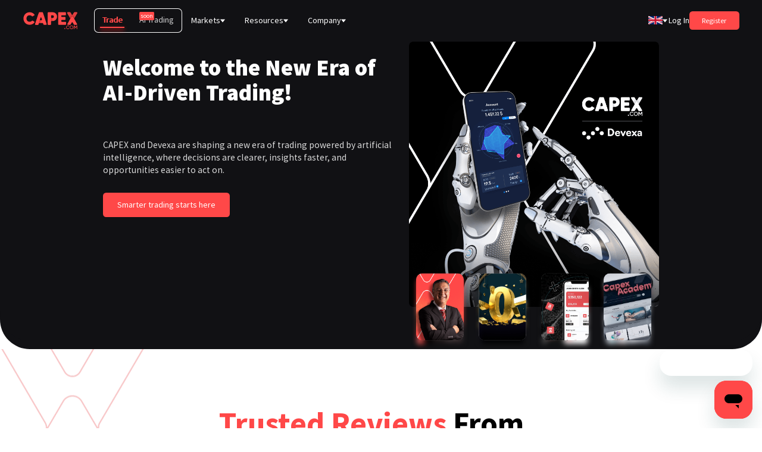

--- FILE ---
content_type: text/html; charset=utf-8
request_url: https://capex.com/_next/data/7RSHm9cB7R3_8pAmvNuHi/en/trading-products/monthly-cfd-expiration-dates.json?slug=trading-products&slug=monthly-cfd-expiration-dates
body_size: 24611
content:
{"pageProps":{"page":{"layout_type":"page","locale":"en","slug":"/trading-products/monthly-cfd-expiration-dates","shortName":"CFD Expiration Dates","updatedAt":"2024-09-02T19:29:12.493Z","publishedAt":"2022-10-07T08:59:58.431Z","page_key":"monthly-cfd-expiration-dates","page_type":"default","product_type":"trade","display_name":"CFD expiration dates","sections":[{"id":2,"__component":"sections.expiration-d-hero","content":"","section_layout":{"component_layout":{"unitSize":"rem","onlyMobile":{"styles":{"paddingTop":"6","paddingBottom":"0"}},"onlyDesktop":{"styles":{"paddingTop":"10","paddingBottom":"1"}}},"desktop_only":false,"image":{"data":{"attributes":{"width":2565,"height":828,"formats":{"large":{"ext":".webp","url":"https://cdn.capex.com/uploads/large_trading_conditions_fa4b32a8b6_f6c60793be/large_trading_conditions_fa4b32a8b6_f6c60793be.webp","width":1000,"height":323},"small":{"ext":".webp","url":"https://cdn.capex.com/uploads/small_trading_conditions_fa4b32a8b6_f6c60793be/small_trading_conditions_fa4b32a8b6_f6c60793be.webp","width":500,"height":161},"medium":{"ext":".webp","url":"https://cdn.capex.com/uploads/medium_trading_conditions_fa4b32a8b6_f6c60793be/medium_trading_conditions_fa4b32a8b6_f6c60793be.webp","width":750,"height":242},"thumbnail":{"ext":".webp","url":"https://cdn.capex.com/uploads/thumbnail_trading_conditions_fa4b32a8b6_f6c60793be/thumbnail_trading_conditions_fa4b32a8b6_f6c60793be.webp","width":245,"height":79}},"ext":".webp","url":"https://cdn.capex.com/uploads/trading_conditions_fa4b32a8b6_f6c60793be/trading_conditions_fa4b32a8b6_f6c60793be.webp","updatedAt":"2022-09-28T13:06:14.778Z"}}}},"section_title":{"position":"left","title":"CFD Expiration Dates","subtitle":"<p>Set accordingly to each tradable financial instrument, contracts’ expiration dates are the dates when the underlying assets expire.</p>","title_bold":false,"nospacing":false,"heading":"h1","large_title":false}},{"id":2,"__component":"sections.expiration-d-content","content":"<p>Any existing pending order(s) (i.e. Stop Loss, Take Profit, Entry Stop or Entry Limit) placed on an instrument will be adjusted to symmetrically (point-for-point) reflect the price differences between the expiring contract and the new contract on rollover date, at 21:00 GMT.<br><br>To reflect the new Future contracts, the automatic rollover will include a charge equivalent to the spread of the CFD. This effectively aligns to the cost that you would have incurred if your CFD position would have been closed on the expiration date and you would open a new CFD position based on the new Futures contract. The spread charge will form part of the adjustment already being performed to reflect the price difference between the expiring Future contract and the new Future contract.<br><br>Customers holding positions open at 21:00 GMT on rollover date will be adjusted for the difference in price between the expiring contract and the new contract through a swap charge or credit which will be processed at 21:00 GMT, on their balance.<br>If the new contract trades at a higher price than the expiring contract, long position (buy) will be charged negative rollover adjustment and short position (sell) will be charged positive rollover adjustment.<br><br>If the new contract trades at a lower price than the expiring contract, long position (buy) will be charged positive rollover adjustment and short position (sell) will be charged negative rollover adjustment<br>&nbsp;</p><p><i>You can avoid CFD rollover by closing your open position before the rollover date.</i></p>","expiration_list":{"data":[{"id":5,"licence":"all","type":"rollover_expiration_dates","json":[{"currency":"USD","instrument":"DollarIndex.f","rollover_date":"2025-12-05T00:00:00.000Z","current_period":"December","automatic_rollover_differences":"-0.17"},{"currency":"JPY","instrument":"JAPAN225.f","rollover_date":"2025-12-05T00:00:00.000Z","current_period":"December","automatic_rollover_differences":"20"},{"currency":"EUR","instrument":"Europe50.f","rollover_date":"2025-12-12T00:00:00.000Z","current_period":"December","automatic_rollover_differences":"24.48"},{"currency":"EUR","instrument":"Germany40.f","rollover_date":"2025-12-12T00:00:00.000Z","current_period":"December","automatic_rollover_differences":"168.35"},{"currency":"USD","instrument":"TECH100.f","rollover_date":"2025-12-12T00:00:00.000Z","current_period":"December","automatic_rollover_differences":"260.55"},{"currency":"USD","instrument":"USA2000.f","rollover_date":"2025-12-12T00:00:00.000Z","current_period":"December","automatic_rollover_differences":"20.45"},{"currency":"USD","instrument":"USA30.f","rollover_date":"2025-12-12T00:00:00.000Z","current_period":"December","automatic_rollover_differences":"386.54"},{"currency":"USD","instrument":"USA500.f","rollover_date":"2025-12-12T00:00:00.000Z","current_period":"December","automatic_rollover_differences":"59.735"},{"currency":"USD","instrument":"OrangeJuice.f","rollover_date":"2025-12-16T00:00:00.000Z","current_period":"January","automatic_rollover_differences":""},{"currency":"USD","instrument":"OIL.f","rollover_date":"2025-12-16T00:00:00.000Z","current_period":"January","automatic_rollover_differences":""},{"currency":"USD","instrument":"NaturalGas.f","rollover_date":"2025-12-19T00:00:00.000Z","current_period":"January","automatic_rollover_differences":""},{"currency":"USD","instrument":"PLATINUM.f","rollover_date":"2025-12-26T00:00:00.000Z","current_period":"January","automatic_rollover_differences":""}],"title":"MT5 Rollover Expiration Dates - All licences","updatedAt":"2025-12-19T08:00:49.099Z","publishedAt":"2022-11-29T17:34:50.876Z"}]},"section_layout":{"component_layout":{"unitSize":"rem","onlyMobile":{"styles":{"marginBottom":"6"}},"onlyDesktop":{"styles":{"marginBottom":"8"}}},"desktop_only":false}}],"seo":{"id":28957,"metaTitle":"Find Out About Monthly CFD Expiration Dates on CAPEX.com","metaDescription":"Depending on the instruments you are trading online on CAPEX.com, CFDs on Commodities, Bonds, Indices or other, the Monthly Expiration Dates are different.","metaSocial":[]},"header_style":{"id":76,"color":"white","logo":"red","background":"transparent"},"localizations":{"data":[{"id":487,"attributes":{"shortName":"CFD Expiration Dates","updatedAt":"2024-09-02T19:29:12.897Z","publishedAt":"2022-11-08T08:35:39.921Z","locale":"ar","slug":"/trading-products/monthly-cfd-expiration-dates","page_key":"monthly-cfd-expiration-dates","page_type":"default","product_type":"trade","display_name":"تواريخ انتهاء عقود الفروقات"}},{"id":453,"attributes":{"shortName":"CFD Expiration Dates","updatedAt":"2024-09-02T19:29:12.571Z","publishedAt":"2022-11-08T08:29:33.093Z","locale":"ae-ar","slug":"/trading-products/monthly-contract-expiration-dates","page_key":"monthly-cfd-expiration-dates","page_type":"default","product_type":"trade","display_name":"تواريخ انتهاء عقود الفروقات"}},{"id":477,"attributes":{"shortName":"CFD Expiration Dates","updatedAt":"2024-09-02T19:29:12.373Z","publishedAt":"2022-11-08T08:34:01.495Z","locale":"cz","slug":"/obchodni-produkty/mesicni-data-vyprseni-platnosti-cfd","page_key":"monthly-cfd-expiration-dates","page_type":"default","product_type":"trade","display_name":"Expirace CFD"}},{"id":488,"attributes":{"shortName":"CFD Expiration Dates","updatedAt":"2024-09-02T19:29:12.940Z","publishedAt":"2022-11-08T08:35:53.394Z","locale":"ae","slug":"/trading-products/monthly-contract-expiration-dates","page_key":"monthly-cfd-expiration-dates","page_type":"default","product_type":"trade","display_name":"Contract expiration dates"}},{"id":454,"attributes":{"shortName":"CFD Expiration Dates","updatedAt":"2024-09-02T19:29:12.613Z","publishedAt":"2022-11-08T08:31:31.903Z","locale":"ro","slug":"/datele-lunare-de-expirare","page_key":"monthly-cfd-expiration-dates","page_type":"default","product_type":"trade","display_name":"Date de expirare a CFD-urilor"}},{"id":481,"attributes":{"shortName":"CFD Expiration Dates","updatedAt":"2024-09-02T19:29:12.769Z","publishedAt":"2022-11-08T08:35:23.703Z","locale":"za","slug":"/trading-products/monthly-cfd-expiration-dates","page_key":"monthly-cfd-expiration-dates","page_type":"default","product_type":"trade","display_name":"CFD expiration dates"}},{"id":770,"attributes":{"shortName":"CFD expiration dates","updatedAt":"2024-09-02T19:29:12.977Z","publishedAt":"2023-05-05T12:27:45.916Z","locale":"el","slug":"/diapragmateusi-proionton/miniees-imerominies-liksis-cfd","page_key":"monthly-cfd-expiration-dates","page_type":"default","product_type":"trade","display_name":"Ημερομηνίες λήξης CFD"}},{"id":466,"attributes":{"shortName":"CFD Expiration Dates","updatedAt":"2024-09-02T19:29:12.654Z","publishedAt":"2022-11-08T08:32:50.621Z","locale":"es","slug":"/productos-comerciales/vencimientos-cfds","page_key":"monthly-cfd-expiration-dates","page_type":"default","product_type":"trade","display_name":"Fechas de vencimiento de CFD"}},{"id":482,"attributes":{"shortName":"CFD Expiration Dates","updatedAt":"2024-09-02T19:29:12.812Z","publishedAt":"2022-11-08T08:35:08.800Z","locale":"lat","slug":"/productos-comerciales/mensual-cfd-caducidad-fechas","page_key":"monthly-cfd-expiration-dates","page_type":"default","product_type":"trade","display_name":"Fechas de expiración de CFD"}},{"id":472,"attributes":{"shortName":"CFD Expiration Dates","updatedAt":"2024-09-02T19:29:12.692Z","publishedAt":"2022-11-08T08:33:25.613Z","locale":"it","slug":"/prodotti-commerciali/rollover-mensile","page_key":"monthly-cfd-expiration-dates","page_type":"default","product_type":"trade","display_name":"Date di scadenza CFD"}},{"id":483,"attributes":{"shortName":"CFD Expiration Dates","updatedAt":"2024-09-02T19:29:12.855Z","publishedAt":"2022-11-08T08:34:58.539Z","locale":"vn","slug":"/trading-products/monthly-cfd-expiration-dates","page_key":"monthly-cfd-expiration-dates","page_type":"default","product_type":"trade","display_name":"Ngày hết hạn CFDs"}},{"id":353,"attributes":{"shortName":"CFD expiration dates","updatedAt":"2024-09-02T19:29:12.534Z","publishedAt":"2022-11-06T16:58:02.900Z","locale":"eu","slug":"/trading-products/monthly-cfd-expiration-dates","page_key":"monthly-cfd-expiration-dates","page_type":"default","product_type":"trade","display_name":"CFD expiration dates"}},{"id":474,"attributes":{"shortName":"CFD Expiration Dates","updatedAt":"2024-09-02T19:29:12.733Z","publishedAt":"2022-11-08T08:33:39.800Z","locale":"de","slug":"/handelsprodukte/monatliche-cfd-verfallsdaten","page_key":"monthly-cfd-expiration-dates","page_type":"default","product_type":"trade","display_name":"CFD Verfallsdaten"}}]},"paginationProps":{},"id":77,"fallbackVariables":[12312312312],"globalSeo":{"id":29246,"metaTitle":"Start online trading with CAPEX.com - Online trading platform","metaDescription":"Our online trading platforms offer 5000+ instruments on global markets. Start trading now on CAPEX.com","metaImage":{"data":{"id":1111,"attributes":{"width":591,"height":183,"formats":{"small":{"ext":".png","url":"https://cdn.capex.com/uploads/small_capexcom_logo_08035512e0/small_capexcom_logo_08035512e0.png","width":500,"height":155},"thumbnail":{"ext":".png","url":"https://cdn.capex.com/uploads/thumbnail_capexcom_logo_08035512e0/thumbnail_capexcom_logo_08035512e0.png","width":245,"height":76}},"ext":".png","url":"https://cdn.capex.com/uploads/capexcom_logo_08035512e0/capexcom_logo_08035512e0.png","updatedAt":"2023-05-30T15:27:20.345Z"}}},"metaSocial":[]},"fullSlug":"https://capex.com/en/trading-products/monthly-cfd-expiration-dates"},"app":{"locale":"en","direction":"ltr","languages":{"display_name":"International (English)","region":"global","updatedAt":"2023-04-27T14:19:00.769Z","publishedAt":"2022-10-04T10:06:21.708Z","locale":"en","company_id":"fsa_60","flag":{"data":{"id":642,"attributes":{"width":60,"height":30,"ext":".svg","url":"https://cdn.capex.com/uploads/en_fc0fd22a60/en_fc0fd22a60.svg","updatedAt":"2022-10-12T16:57:33.108Z"}}},"localizations":{"data":[{"id":16,"attributes":{"display_name":"Ελληνικά","region":"european","updatedAt":"2023-08-02T14:42:12.958Z","publishedAt":"2023-05-05T14:14:51.063Z","locale":"el","company_id":"cysec_49","hide_global_languages":true}},{"id":5,"attributes":{"display_name":"España","region":"european","updatedAt":"2023-08-02T14:41:28.844Z","publishedAt":"2022-10-04T10:06:50.415Z","locale":"es","company_id":"cysec_49","hide_global_languages":true}},{"id":12,"attributes":{"display_name":"America Latina (Español)","region":"global","updatedAt":"2023-04-27T14:19:00.768Z","publishedAt":"2022-10-04T10:08:11.810Z","locale":"lat","company_id":"fsa_60"}},{"id":6,"attributes":{"display_name":"Italia","region":"european","updatedAt":"2023-08-02T14:41:55.375Z","publishedAt":"2022-10-04T10:07:01.004Z","locale":"it","company_id":"cysec_49","hide_global_languages":true}},{"id":13,"attributes":{"display_name":"Việt Nam","region":"global","updatedAt":"2023-04-27T14:19:00.768Z","publishedAt":"2022-10-04T10:08:21.397Z","locale":"vn","company_id":"fsa_60"}},{"id":1,"attributes":{"display_name":"Europe (English)","region":"european","updatedAt":"2023-08-02T14:41:16.070Z","publishedAt":"2022-10-04T10:06:19.025Z","locale":"eu","company_id":"cysec_49","hide_global_languages":true}},{"id":7,"attributes":{"display_name":"Deutschland","region":"european","updatedAt":"2023-08-02T14:42:02.366Z","publishedAt":"2022-10-04T10:07:14.432Z","locale":"de","company_id":"cysec_49","hide_global_languages":true}},{"id":14,"attributes":{"display_name":"Global Arabic (اللغة العربية)","region":"global","updatedAt":"2023-04-27T14:19:00.768Z","publishedAt":"2022-10-04T10:08:40.704Z","locale":"ar","company_id":"fsa_60"}},{"id":3,"attributes":{"display_name":"اللغة العربية","region":"global","updatedAt":"2023-04-27T14:19:00.769Z","publishedAt":"2022-10-04T10:06:16.902Z","locale":"ae-ar","company_id":"adgm_65"}},{"id":10,"attributes":{"display_name":"Česká Republika","region":"european","updatedAt":"2023-08-02T14:42:08.062Z","publishedAt":"2022-10-04T10:07:48.496Z","locale":"cz","company_id":"cysec_49","hide_global_languages":true}},{"id":15,"attributes":{"display_name":"United Arabic Emirates (English)","region":"global","updatedAt":"2023-04-27T14:19:00.768Z","publishedAt":"2022-10-04T10:08:54.614Z","locale":"ae","company_id":"adgm_65"}},{"id":4,"attributes":{"display_name":"România","region":"european","updatedAt":"2023-08-02T14:41:22.585Z","publishedAt":"2022-10-04T10:06:35.706Z","locale":"ro","company_id":"cysec_49","hide_global_languages":true}},{"id":11,"attributes":{"display_name":"South Africa (English)","region":"global","updatedAt":"2023-04-27T14:19:00.768Z","publishedAt":"2022-10-04T10:07:59.921Z","locale":"za","company_id":"fsca_66"}}]}},"htmlLang":"en"},"fallback":{"layoutSharedData":{"globalVariables":{"risk_warning":"<p>71.79% of retail CFD accounts lose money.</p>","trade":"<p>Trade</p>","with_cfd_global":"<p>with CFD Global</p>","traders_trend":"<p>Trader's Trends</p>","selling":"<p>Selling</p>","buying":"<p>Buying</p>","current_price":"<p>Current Price</p>","change":"<p>Change</p>","high":"<p>High</p>","today_s_highest_price":"<p>Today's highest price</p>","low":"<p>Low</p>","today_s_lowest_price":"<p>Today's lowest price</p>","sell":"<p>Sell</p>","buy":"<p>Buy</p>","spread_per_unit":"<p>Spread Per Unit</p>","premium_buy":"<p>Overnight Rollover - Long</p>","initial_margin":"<p>Initial Margin</p>","expires_daily":"<p>Expires Daily</p>","leverage":"<p>Leverage</p>","premium_sell":"<p>Overnight Rollover - Short</p>","maintenance_margin":"<p>Maintenance Margin</p>","chart":"<p>Chart</p>","investing_online_at_cfd_global":"<p>- invest in one of the most popular instruments!</p>","with_live_quotes_and_chart":"<p>with live quotes and charts.</p>","buy_sell":"<p>Buy or Sell CFDs on</p>","min.":"<p>min.</p>","videos":"<p>videos</p>","see_all":"<p>see all</p>","watch":"<p>watch</p>","video":"<p>video</p>","ebook":"<p>eBook</p>","ebooks":"<p>ebooks</p>","Currencies":"<p>Forex</p>","Shares":"<p>Shares</p>","Energy":"<p>Energy</p>","Indices":"<p>Indices</p>","Metals":"<p>Metals</p>","Crypto":"<p>Crypto</p>","what_you_learn":"<p>What you learn:</p>","read_ebook":"<p>Read Ebook</p>","language":"<p>Language</p>","step":"<p>Step</p>","daily_change":"<p>Daily change</p>","presents_actual_bid":"<p>Shows you the daily price variation for this asset</p>","traders_trend_exp":"<p>Showing current clients' buy and sell positions</p>","start_trading_now":"<p>Start Trading Now</p>","create_account":"<p>Create Account</p>","follow_us":"<p>Follow us</p>","become_a_partner":"<p>Become a partner</p>","become_an_affiliate":"<p>Become an affiliate</p>","view_more":"<p>View More</p>","start_trading":"<p>Start Trading</p>","or":"<p>or</p>","instrument":"<p>Instrument</p>","day_range":"<p>Day Range</p>","6h_trend":"<p>6H Trend</p>","trading_central_features_title":"<p>Trading Central Features</p>","license_01":"<p>CySEC</p>","license_02":"<p>FSCA</p>","starts_in":"<p>Starts in</p>","days":"<p>Days</p>","minutes":"<p>minutes</p>","hours":"<p>Hours</p>","set_a_reminder":"<p>Set a reminder</p>","view_all_articles":"<p>View All Articles</p>","learn_more":"<p>Learn More</p>","past_performance":"<p>Past performance is not a guarantee or prediction of future performance.</p>","related_instruments":"<p>Related Instruments</p>","market_news":"<p>Market News</p>","market_news_subtitle":"<p>Catch up on the latest financial data, live charts, ratings, trading ideas, market trends, analytical and educational articles. The world of the financial market news is waiting for you.</p>","featured_articles":"<p>Featured Articles</p>","Blends":"<p>Blends</p>","read_more":"<p>Read More</p>","Commodities":"<p>Commodities</p>","Etfs":"<p>ETFs</p>","Bonds":"<p>Bonds</p>","Grains":"<p>Grains</p>","Cryptocurrencies":"<p>Crypto</p>","Forex":"<p>Forex</p>","trade_now":"<p>Trade Now</p>","msg_capex_direct":"<p>Great, we will contact you soon!</p>","WebTrader":"<p>CAPEX WebTrader</p>","metatrader":"<p>MetaTrader 5</p>","create_account_and_trade":"<p>Create account and trade</p>","trading_conditions":"<p>Trading Conditions</p>","select_platform":"<p>Select Platform</p>","spread_as_low_as":"<p>Spread (as low as)</p>","spread_type":"<p>Spread Type</p>","trading_hours_gmt":"<p>Trading Hours (GMT)</p>","lot_size":"<p>Lot Size</p>","overnight_rollover_long":"<p>Overnight Rollover (long)</p>","overnight_rollover_short":"<p>Overnight Rollover (short)</p>","spread_represents_long_text":"<p>Spread represents the difference between ASK price and BID price. CFD Rollover adjustment consists of the difference in price between expiring contract and new contract as well as the spread of the CFD. Swap is the overnight interest credited to or debited from an account where positions are held overnight. For further information, please refer to our Frequently Asked Questions page.</p>","get_started":"<p>Get Started</p>","free_demo_account":"<p>Free demo account</p>","join_us_today":"<p>Join us today</p>","select_document_version":"<p>Select document version</p>","document_name":"<p>Document Name</p>","read_full_document":"<p>Read full document</p>","no_version_selected":"<p>No version selected</p>","payment_methods_available":"<p>View available payment methods in your country</p>","payment_provider":"<p>Payment Provider</p>","payment_method":"<p>Payment Method</p>","payment_authority":"<p>Authority</p>","payment_description":"<p>Description</p>","license_03":"<p>ADGM (FSRA)</p>","find_out_more":"<p>Find out more</p>","create_account_start_trading":"<p>Create account and start trading</p>","seo_title":"<p>trading</p>","lessons":"<p>Lessons</p>","home":"<p>Home</p>","share_this_article":"<p>Share this article</p>","related_news":"<p>Related News</p>","next":"<p>Next article</p>","previous":"<p>Previous article</p>","most_affected_instruments":"<p>Most affected instruments</p>","more":"<p>More</p>","view_all":"<p>View all</p>","market_analysis":"<p>Market Analysis</p>","featured_articles_disclaimer":"<p>This information prepared by sc.capex.com is not an offer or a solicitation for the purpose of purchase or sale of any financial products referred to herein or to enter into any legal relations, nor an advice or a recommendation with respect to such financial products. \r\n<br><br>\r\nThis information is prepared for general circulation. It does not regard to the specific investment objectives, financial situation or the particular needs of any recipient. \r\n<br><br>\r\nYou should independently evaluate each financial product and consider the suitability of such a financial product, by taking into account your specific investment objectives, financial situation or particular needs, and by consulting an independent financial adviser as needed, before dealing in any financial products mentioned in this document.\r\n<br><br>\r\nThis information may not be published, circulated, reproduced or distributed in whole or in part to any other person without the Company’s prior written consent.\r\nPast performance is not always indicative of likely or future performance. Any views or opinions presented are solely those of the author and do not necessarily represent those of sc.capex.com</p>","market_analysis_disclaimer":"<p>This information/research prepared by Andreas Thalassinos does not take into account the specific investment objectives, financial situation or particular needs of any particular person. The research analyst primarily responsible for the content of this research report, in part or in whole, certifies that the views about the companies and their securities expressed in this report accurately reflect his/her personal views and consequently any person acting on it does so entirely at their own risk.&nbsp;<br><br>The research provided does not constitute the views of KW Investments Ltd nor is it an invitation to invest with KW Investments Ltd. The research analyst also certifies that no part of his/her compensation was, is, or will be, directly, or indirectly, related to specific recommendations or views expressed in this report.&nbsp;<br><br>The research analyst is not employed by KW Investments Ltd. You are encouraged to seek advice from an independent financial adviser regarding the suitability of the investment, under a separate engagement, as you deem fit that conforms to your specific investment objectives, financial situation or particular financial needs before making a commitment to invest.&nbsp;<br><br>The laws of the Republic of Seychelles shall govern any claim relating to or arising from the contents of the information/ research provided.</p>","market_news_disclaimer":"<p>This information prepared by sc.capex.com is not an offer or a solicitation for the purpose of purchase or sale of any financial products referred to herein or to enter into any legal relations, nor an advice or a recommendation with respect to such financial products.\r\n<br><br>\r\nThis information is prepared for general circulation. It does not have regard to the specific investment objectives, financial situation or the particular needs of any recipient.\r\n<br><br>\r\nYou should independently evaluate each financial product and consider the suitability of such a financial product, by taking into account your specific investment objectives, financial situation or particular needs, and by consulting an independent financial adviser as needed, before dealing in any financial products mentioned in this document.\r\n<br><br>\r\nThis information may not be published, circulated, reproduced or distributed in whole or in part to any other person without the Company’s prior written consent.\r\n<br><br>\r\nPast performance is not always indicative of likely or future performance. Any views or opinions presented are solely those of the author and do not necessarily represent those of sc.capex.com</p>","miguel_ruiz":"<p>Miguel A. Rodriguez</p>","miguel_ruiz_long":"<p>Miguel A. Rodriguez</p>","senior_market_analyst":"<p>Senior Market Analyst</p>","by":"By:","author_article_description":"<p>&nbsp;</p>","webinars":"<p>Webinars</p>","view_more_market_analysis":"<p>View more market analysis articles</p>","related_articles":"<p>Related Articles</p>","news_room_disclaimer":"<p>news_room_disclaimer</p>","news_room":"<p>News Room</p>","latest_news_room":"<p>Latest News</p>","register_now_to_get_acces":"<p>Register now to get access</p>","latest_market_news":"<p>Latest Market News</p>","latest_new_room":"Latest News","leave_site_disclaimer":"<p>By clicking the article links above you will be redirected to various third-party websites. \r\nSince KW Investments Ltd cannot always control the contents introduced by third parties in their websites, it does not assume any\r\n kind of responsibility for such contents.</p>","adgm":"<p>ADGM</p>","insiders_hot_stocks":"Insiders' Hot Stocks","hedge_funds_activity":"<p>Hedge Funds Activity</p>","bloggers_opinions":"<p>Bloggers Opinions</p>","daily_analyst_ratings":"<p>Daily Analyst Ratings</p>","news_sentiment":"<p>News Sentiment</p>","archive":"<p>Archive</p>","month1":"<p>January</p>","month2":"<p>February</p>","month3":"<p>March</p>","month4":"<p>April</p>","month5":"<p>May</p>","month6":"<p>June</p>","month7":"<p>July</p>","month8":"<p>August</p>","month9":"<p>September</p>","month":"October","month11":"<p>November</p>","month12":"<p>December</p>","latest_featured_articles":"Latest Featured Articles","featured_articles_url":"/featured-articles","featured_articles_subtitle":"Catch up on the latest financial data, live charts, ratings, trading ideas, market trends, analytical and educational articles. The world of the financial market news is waiting for you.","market_news_url":"<p>/market-news</p>","month10":"<p>October</p>","quality_of_execution_title":"Quality of Execution Reports (RTS 27)","quality_of_execution_disclaimer":"<strong>DISCLAIMER:</strong> Quality of Execution Reports (RTS 27) published are made available to users provided that such data is utilised by users for their internal information purposes only. These reports cannot be reproduced and/or redistributed without Key Way Investments LTD’s express written consent.","year":"Year","quarter":"<p>Quarter</p>","close":"<p>Close</p>","mahmoud_alkudsi":"<p>Mahmoud Alkudsi</p>","market_analysis_disclaimer2":"<p>This information/research prepared by Mahmoud Alkudsi does not take into account the specific investment objectives, financial situation or particular needs of any particular person. The research analyst primarily responsible for the content of this research report, in part or in whole, certifies that the views about the companies and their securities expressed in this report accurately reflect his/her personal views and consequently any person acting on it does so entirely at their own risk.\r\n<br><br>\r\nThe research provided does not constitute the views of JME Financial Services (Pty)Ltd nor is it an invitation to invest with JME Financial Services (Pty)Ltd. The research analyst also certifies that no part of his/her compensation was, is, or will be, directly, or indirectly, related to specific recommendations or views expressed in this report.\r\n<br><br>\r\nAs of the date the report is published, the research analyst and his/her spouse and/or relatives who are financially dependent on the research analyst, do not hold interests in the securities recommended in this report (“interest” includes direct or indirect ownership of securities).\r\n<br><br>\r\nThe research analyst in not employed by JME Financial Services (Pty)Ltd. You are encouraged to seek advice from an independent financial adviser regarding the suitability of the investment, under a separate engagement, as you deem fit that conforms to your specific investment objectives, financial situation or particular financial needs before making a commitment to invest.\r\n\r\nThe laws of the Republic of South Africa shall govern any claim relating to or arising from the contents of the information/ research provided.\r\n<br><br>\r\n\r\nJME Financial Services (Pty) Ltd trading as ZA.CAPEX.COM acts as intermediary between the investor and Magnasale Trading Ltd, the counterparty to the contract for difference purchased by the Investor via ZA.CAPEX.COM, authorised & regulated by the Cyprus Securities and Exchange Commission with license number 264/15. Magnasale Trading Ltd is the principal to the CFD purchased by investors</p>","author":"<p>All analysts</p>","filters":"<p>Browse analysis by:</p>","no_report_text":"<p>There is no information to be displayed for the second quarter.</p>","notification_button_text":"<p>Read more</p>","prompt_action_message":"<p>Get notifications from us on the hottest market news & events!</p>","prompt_cancel_button":"<p>Not right now</p>","prompt_accept_button":"<p>Activate now </p>","slides_number":"<p>6</p>","chase_your_goals":"<p>Chase your goals</p>","start_now":"<p>Start Now!</p>","first_name":"<p>First Name</p>","last_name":"<p>Last Name</p>","email_address":"<p>Email Address</p>","phone":"<p>Phone</p>","skype":"<p>Skype</p>","forms_field_name_citizenship":"<p>Citizenship</p>","forms_field_name_business_type_company":"<p>Company</p>","website":"<p>Website</p>","forms_field_name_business_type":"<p>Choose business type</p>","forms_field_name_business_type_white_label":"<p>White Label</p>","submit":"<p>Submit</p>","affiliates":"<p>Affiliates</p>","partners":"<p>Partners</p>","choose_your_partnership_scheme":"<p>Choose Your Partnership Model</p>","forms_field_name_business_type_individual_introducer":"<p>Individual Introducer</p>","forms_field_name_business_type_franchise_partner":"<p>Franchise/Partner</p>","username":"<p>Username</p>","confirm_email_address":"<p>Confirm email address</p>","password":"<p>Password</p>","confirm_password":"<p>Confirm password</p>","forms_field_name_additional_info":"<p>Additional Information</p>","client_number":"How many clients do you expect to introduce in the first 3 months:","affiliate_form_succes_message":"<p>Registration Successful <br><br>\r\nYou will be contacted by our team soon! <br>\r\nThank you.</p>","shows_you_daily_price_variation":"Shows you the daily price variation for this asset","most_anticipated_title":"<p>Most anticipated IPOs of 2025</p><p>&nbsp;</p>","most_anticipated_subtitle":"<p>Stay up-to-date with the most exciting companies going public</p>","status":"<p>Status:</p>","expected_on":"<p>IPO Date:</p>","price_range":"<p>Price:</p>","read_full_ipo_report":"<p>View IPO report</p>","initial_public_offering":"<p>Initial Public Offering</p>","get_ready_to_trade_it":"<p>Get ready to trade it</p>","about_the_company":"<p>About the company</p>","filing_information":"<p>Filing Information</p>","open_account":"<p>Open Account</p>","ipo_details":"<p>IPO Details</p>","summary":"<p>Summary</p>","key_points_title":"<p>Key Points</p>","key_points_subtitle":"<p>Get a quick overview of the essential figures for</p>","ipo":"<p>IPO</p>","sneak_peek_on":"<p>Sneak peek</p>","see_why_ipo":"<p>See why traders seek and cherish IPOs</p>","advantages_on_ipo":"<p>Advantages on trading an IPO</p>","how_trade_ipo":"<p>How can you trade an IPO?</p>","previous_ipo_title":"<p>Previous IPOs</p>","previous_ipo_subtitle":"<p>see a track record of the most significant IPOs of the past</p>","available_for_trading":"<p>Available for trading</p>","buy2":"<p>Buy</p>","sell2":"<p>Sell</p>","view_ipo_raport":"<p>View IPO report</p>","trade_now2":"<p>Trade now</p>","next_ipo":"<p>Next IPO</p>","ipo_courses_title":"<p>What makes traders enthusiastic about IPOs?</p>","ipo_courses_subtitle":"<p>Read more on the main reasons you might be interested in trading an IPO</p>","entity":"<p>Entity</p>","copyright_website":"<p>sc.capex.com</p>","mt5":"<p>MT5</p>","license_04":"<p>FSA</p>","ipo_date":"<p>IPO Date:</p>","send_your_cv":"<p>Send your CV</p>","careers":"<p>Careers</p>","benefits":"<p>Benefits</p>","available_jobs":"<p>Available Jobs</p>","about_us":"<p>About Us</p>","awards":"<p>Awards</p>","press_center":"<p>Press Center</p>","romania":"<p>Romania</p>","bucharest":"<p>Bucharest</p>","cyprus":"<p>Cyprus</p>","nicosia":"<p>Nicosia</p>","united_arab_emirates":"<p>United Arab Emirates</p>","abu_dhabi":"<p>Abu Dhabi</p>","spain":"<p>Spain</p>","madrid":"<p>Madrid</p>","south_africa":"<p>South Africa</p>","cape_town":"<p>Johannesburg</p>","all_locations":"<p>All Locations</p>","full_name":"<p>Full Name</p>","united_arab_nations":"<p>united_arab_nations</p>","phone_number":"<p>Phone Number</p>","email":"<p>Email Address</p>","im_interested_in":"<p>I'm interested in</p>","upload_your_cv":"<p>Upload your CV</p>","career_form_terms":"<p>I hereby agree and consent to provide my personal data to CAPEX.com and receive communications concerning future job openings of CAPEX.com.\r\nAll applications are treated with strict confidentiality. \r\nThe use of your data will be for recruitment purposes only and your application and CV will be kept in our database. If you wish for your CV and application not to be kept in our database, please notify us by email at <a href=\"mailto:hr@keywaygroup.com\">hr@keywaygroup.com</a>.</p>","succes_msg_careers":"<p>Thank you for applying.</p>","error_msg_careers":"<p>Please try again.</p>","apply_for_this_job":"<p>Apply for this job</p>","join_our_team":"<p>Join our team</p>","career_sidebar_text_1":"<p>Are you interested to find more about us?</p>","view_about_us_section":"<p>Visit our <a target=\"_blank\" href=\"https://capex.com/en/about-us\"> company section</a> and find out more about CAPEX.com.</p>","view_available_jobs":"<p>Available Jobs</p>","search":"<p>Search</p>","qualified_for_another_position":"<p>Qualified for another position?</p>","career_sidebar_text_2":"<p>We're constantly looking for industry talents. \r\nSend us your CV and you will be first to know when a position fitted to your qualifications is available.</p>","sounds_good_join_us":"<p>Sounds good? Join us!</p>","view_details":"<p>View details</p>","hide_details":"<p>Hide details</p>","apply":"<p>Apply now</p>","stox":"<p>StoX</p>","zendesk_greeting":"<p>Welcome to CAPEX.com Customer Service! Please feel free to use the form below to start your chat with us. By initiating a Chat session, you hereby accept the processing of your personal data by KW Investments Limited, as per our Privacy Policy on.capex.com/676sL</p>","zendesk_offline_greeting":"<p>Online Support is currently unavailable. Please leave a message, and we will get back to you.</p>","zendesk_chat":"<p>Chat</p>","select_document":"<p>Select Document</p>","key_information_title":"<p>Key Information Documents</p>","key_information_text":"<p>Key information about investment products</p>","version":"<p>Version</p>","versions":"<p>Versions</p>","ThematiX":"<p>ThematiX</p>","instrument_subtitle":"<span class=\"instrumentName\"></span> Trading - <span class=\"instrumentName\"></span> Live Price & Charts at CAPEX.com","instrument_details":"<span class=\"instrumentName\"></span> Trading online at CAPEX.com. Trade <span class=\"instrumentName\"></span> CFDs with live News, Price & Analysis Charts and quotes.","test_new_gv":"test global variable","search_instruments":"<p>Search instruments...</p>","see_more":"<p>See more instruments</p>","academy":"<p>Academy</p>","in_this_category":"<p>Lessons in this category</p>","trading":"<p>Trading</p>","investing_slug":"invest","investing":"<p>Investing</p>","name":"<p>Name</p>","currency":"<p>Currency</p>","price":"<p>Price</p>","trend":"Trend","trading_conditions_for":"<p>Trading Conditions for</p>","menu_switch_trading_text":"Trade","menu_switch_investing_url":"/invest","menu_switch_investing_text":"Invest","all":"all","ar":"ar","es":"es","faq":"FAQ","instrument_search_example":"<p>ex. Tesla</p>","asset":"<p>Asset</p>","popular_assets":"<p>Popular Assets</p>","top_gainers":"<p>Top gainers</p>","top_losers":"<p>Top losers</p>","listen_on":"<p>Listen on</p>","podcasts_disclaimer":"<p><strong>DISCLAIMER</strong>: The information presented does not intend to constitute Investment Advice, or an offer or solicitation to transact in any financial products offered by Key Way Investments Ltd.<br>The information herein is provided as a general marketing communication for information purposes only and as such it has not been prepared in accordance with legal requirements designed to promote the independence of investment research, and it is not subject to any prohibition on dealing ahead of the dissemination of investment research. It does not regard to the specific investment objectives, financial situation or the particular needs of any recipient. Participants should not rely solely on the information presented herewith and should do their own research/analysis.<br>Key Way Investments Ltd does not influence nor has any input in formulating the information contained herein. The content herewith is generic and does not take into consideration individual personal circumstances, investment experience or current financial situation.<br>Therefore, Key Way Investments Ltd shall not accept any responsibility for any losses of traders due to the use and the content of the information presented. Past performance and forecasts are not reliable indicators of future results.</p>","subscribe":"<p>Subscribe</p>","read_more_about":"<p>Read More about {{about}}</p>","essentials":"<p>ESSENTIALS</p>","most_used":"<p>MOST USED</p>","trading_conditions_trade_label":"<p>CFD Trading</p>","metatrader_5":"<p>Metatrader 5</p>","capex_webtrader":"<p>CAPEX WEBTRADER</p>","trading_conditions_invest_label":"<p>Stocks &amp; ETFs</p>","support_and_education":"<p>Support &amp; Education</p>","market_research":"<p>Market Research</p>","starting_from":"<p>Starting from</p>","select_account_type":"<p>Select this account type</p>","runner_up":"<p>Runner Up</p>","regulated_by":"<p>Regulated by</p>","registered_with":"<p>Registered with</p>","menu":"<p>Menu</p>","download_document":"<p>Download document</p>","legal_documents_page_search_placeholder":"<p>Search for legal documents</p>","quarters_no_file":"<p>There is no information to be displayed for {{quarter}}, {{year}}</p>","licenced_by":"<p>Licenced by</p>","metals":"<p>Metale</p>","ipo_status_upcoming":"<p>Upcoming</p>","ipo_price":"<p>Price:</p>","ipo_buy":"<p>Buy:</p>","ipo_sell":"<p>Sell:</p>","ipo_page_title":"<p>Initial Public Offering</p>","general_info_on":"<p>General info on</p>","industry":"<p>Industry</p>","employees":"<p>Employees</p>","founding_year":"<p>Founding year</p>","ticker":"<p>Ticker</p>","ipo_file_date":"<p>IPO file date</p>","nr_of_shares":"<p>No. of shares</p>","exchange":"<p>Exchange</p>","bookrunners":"<p>Bookrunners</p>","ipo_trading_online":"<p>{{ipo_name}} Trading online at CAPEX.com. Trade {{ipo_name}} CFDs with live News, Price &amp; Analysis Charts and quotes.</p>","sneak_peak":"<p>Sneak peek</p>","see_why_traders_seek_and_cherich_ipos":"<p>See why traders seek and cherish IPOs</p>","going_public_here_are_three_exciting_alternatives_to_ipos":"<p>Going public? Here are three exciting alternatives to IPOs</p>","spacs_the_initial_path_to_ipos":"<p>SPACs – the initial path to IPOs</p>","ipo_status_available":"<p>Available</p>","ipo_quick_overview":"<p>Get a quick overview of the essential figures for</p>","key_points":"<p>Key Points</p>","previous_ipos":"<p>Previous IPOs</p>","see_a_track_record_of_the_most_significant_ipos_of_the_past":"<p>see a track record of the most significant IPOs of the past</p>","most_aniticipated_ipos_of_2022":"<p>Most anticipated IPOs of 2025</p>","ipo_anticipated_subtitle":"<p>Stay up-to-date with the most exciting companies going public</p>","trade_ipos_section_title":"<p>Trade IPOs your way through our award-winning trading platforms</p>","trade_ipos_section_subtitle":"<p>We know you need robust and modern platforms to achieve your full potential, so we created two trading platforms designed to enhance your financial markets experience.</p>","advanced_charts":"<p>Advanced charts</p>","customizable_layouts":"<p>Customizable layouts</p>","trading_central":"<p>Trading Central</p>","user_friendly_interface":"<p>User-friendly interface</p>","risk_management_tools":"<p>Risk management tools</p>","sophisticared_analysis_tools":"<p>Sophisticated analysis tools</p>","intuitive_navigation_interface":"<p>Intuitive navigation interface</p>","key_statistics":"<p>Key Statistics</p>","30_build_in_indicators":"<p>30 built-in indicators</p>","9_timeframes":"<p>9 timeframes</p>","access_to_2000_free_custom_indicators":"<p>Access to 2,000 free custom indicators</p>","customizable_tools":"<p>Customizable tools</p>","easy_access_control_panels":"<p>Easy access control panels</p>","instant_execution":"<p>Instant Execution</p>","multi_window_views":"<p>Multi-window views</p>","important_legal_information":"<h2><strong>Important legal information</strong></h2>","change_license_warning":"<p><i>Based on your selection, if you continue, you will register for an account with capex.com{{destination_language}} which is operated by {{destination_operated_by}}, regulated by {{destination_regulated_by}} under the License no. {{destination_license_nr}}. Before you proceed, please confirm that the decision was made independently and at your own exclusive initiative and that no solicitation or recommendation has been made by capex.com or any other entity within the Group.</i></p>","change_license_text_accept":"<p>Accept</p>","change_license_text_accept_sub":"<p>Proceed to this website</p>","change_license_text_decline":"<p>Acknowledge</p>","change_license_text_decline_sub":"<p>Take me to the recommended website</p>","change_license_crypto_banned":"<p><i>We have identified based on the IP that you are located in a country where we do not offer crypto products. anyway your account will be created with {{destination_website_url}} which is operated by {{destination_operated_by}}, which is regulated by {{destination_regulated_by}} under the License no. {{destination_license_nr}}. Please confirm that your decision was made independently and at your own exclusive initiative and that no solicitation has been made by capex.com or any other entity within the Group.</i></p>","24h_change":"<p>24H Change</p>","gainers_losers":"<p>Gainers and losers</p>","app_downloads_count":"<p>10K+</p>","downloads":"<p>downloads</p>","app_rating_text":"<p>App rating</p>","app_rating":"<p>4.6</p>","more_info":"<p>More info</p>","trading_conditions_trade_url":"<p>trading-conditions</p>","trading_conditions_invest_url":"<p>/invest/trading-conditions</p>","ask_representative":"<p>Ask your Customer Service Representative</p>","fsa_60_operated_by":"<p>KW Investments Limited</p>","fsa_60_license_nr":"<p>SD020</p>","fsa_60_regulated_by":"<p>Seychelles Financial Services Authority</p>","cysec_49_operated_by":"<p>Key Way Investments Limited</p>","cysec_49_license_nr":"<p>292/16</p>","cysec_49_regulated_by":"<p>CySEC</p>","fsca_66_operated_by":"<p>JME Financial Services (Pty) Ltd</p>","fsca_66_license_nr":"<p>37166</p>","fsca_66_regulated_by":"<p>Financial Sector Conduct Authority (FSCA)</p>","adgm_65_operated_by":"<p>Key Way Markets Ltd</p>","adgm_65_license_nr":"<p>190005</p>","adgm_65_regulated_by":"<p>ADGM Financial Services Regulatory Authority</p>","authorised_by":"<p>Authorised by</p>","most_popular":"<p>most popular</p>","market_expert":"<p>MARKET EXPERT</p>","24h_trend":"<p>24H Trend</p>","header_login_btn_text":"<p>Log In</p>","register":"<p>Register</p>","language_selector_bottom":"<p style=\"text-align:center;\"><span style=\"color:hsl(0,0%,100%);\">The information on the website is displayed in accordance with the regulation you have chosen. If you would like to switch to a different regulation, you can select another one from the menu and the website will adjust accordingly.</span></p><p style=\"text-align:center;\"><br><a href=\"/trading-conditions-regulation\" target=\"_blank\" rel=\"noopener noreferrer\"><span style=\"color:hsl(210,75%,60%);\">For more information regarding the trading conditions, please click here.</span></a></p>","european":"<p>European</p>","global":"<p>Global</p>","swap_buy":"<p>Swap BUY</p>","swap_sell":"<p>Swap Sell</p>","give_it_a_try":"<p>GIVE IT A TRY</p>","rollover_date":"<p>Roll Over Date</p>","popular_stocks":"<p>Popular stocks</p>","invest":"<p>Invest</p>","contact_us_url":"<p>/contact-us</p>","buy_button_with_price":"<p>Buy {{price}}</p>","sell_button_with_price":"<p>Sell {{price}}</p>","instrument_page_subtitle":"<p>{{instrument_name}} Trading - {{instrument_name}} Live Price &amp; Charts at CAPEX.com</p>","instrument_page_trade_online_at":"<p>{{instrument_name}} Trading online at CAPEX.com. Trade {{instrument_name}} CFDs with live News, Price &amp; Analysis Charts and quotes.</p>","invest_now":"<p>Invest now</p>","reserved_rights":"<p>All rights reserved. {year} CAPEX.COM</p>","wrong_licence_bar":"<p>Thank you for visiting CAPEX.COM. Please note that this website is intended only for individuals residing in jurisdictions where access is permitted by law. <strong>Based on your jurisdiction, CAPEX.COM does not operate in your region. </strong>We apologize for any inconvenience this may cause and appreciate your understanding. By clicking “<strong>Acknowledge</strong>”, you confirm that you are accessing this website <strong>solely on your own initiative and not as a result of any marketing or solicitation </strong>by CAPEX.COM or its affiliates. You understand that while you may view information available on this website, you will <strong>not be able to open an account or receive any services </strong>from CAPEX.COM.</p>","academy_card_1_title":"<p>Online Trading</p>","academy_card_1_text":"<p>Online trading has surged in popularity in recent years as more and more people want to participate in the financial markets and learn more about them.</p>","academy_card_1_url":"<p>/en/online-trading</p>","usd":"<p>USD</p>","registration_form":"<p>Registration Form</p>","country":"<p>Country</p>","forms_field_name_affiliate_accept_terms_1":"<p><span style=\"color:rgb(74,74,74);\">I agree to the </span><a href=\"/legal-documents/partners-affiliates-privacy-policy\">Privacy Policy</a></p>","forms_field_name_affiliate_accept_terms_2":"<p>I agree to receive promotional materials</p>","forms_errors_username_required":"<p>Username is required to register</p>","forms_errors_firstname_required":"<p>First name is required to register</p>","forms_errors_lastname_required":"<p>Last name is required to register</p>","forms_errors_email_required":"<p>Please enter a valid email address</p>","forms_errors_email_confirm":"<p>Please confirm your email address</p>","forms_errors_password_required":"<p>Password is required to register</p>","forms_errors_password_confirm":"<p>Please confirm your password</p>","forms_errors_phone_required":"<p>Phone number is required to register</p>","forms_errors_privacy_policy_required":"<p>You must accept the privacy policy to continue</p>","forms_errors_password_rule_min_length":"<p>Password must be at least 8 characters</p>","forms_errors_password_rule_max_length":"<p>Password must be at most 16 characters</p>","forms_errors_password_rule_symbols":"<p>Password must contain at least one symbol</p>","forms_errors_password_rule_numbers":"<p>Password must contain at least one number</p>","forms_errors_password_rule_uppercase":"<p>Password must contain at least one uppercase letter</p>","forms_errors_password_rule_lowercase":"<p>Password must contain at least one lowercase letter</p>","forms_field_name_company":"<p>Company</p>","forms_field_name_acquire_clients":"<p>How do you acquire clients:</p>","forms_field_name_acquire_clients_education":"<p>Through educational seminars or webinars</p>","forms_field_name_acquire_clients_signals":"<p>By providing trading strategies and/or signals</p>","forms_field_name_acquire_clients_social_media":"<p>Social Media</p>","forms_field_name_acquire_clients_other":"<p>Others</p>","forms_field_name_how_many_clients":"<p>How many clients do you expect to introduce in the first 3 months:</p>","forms_field_name_partners_accept_terms_1":"<p><span style=\"color:rgb(74,74,74);\">I agree to the </span><a href=\"/legal-documents/partners-affiliates-privacy-policy\">Privacy Policy</a></p>","forms_field_name_partners_accept_terms_2":"<p>I agree to receive promotional materials</p>","forms_field_name_deal_profile":"<p>Deal Profile</p>","forms_field_name_deal_profile_cpa_hybrid":"<p>CPA Hybrid</p>","forms_field_name_deal_profile_spread":"<p>Spread</p>","forms_field_name_deal_profile_revenue_share":"<p>Revenue Share</p>","business_information":"<p>Business Information</p>","forms_field_name_partner_type":"<p>Partner Type:</p>","forms_field_name_partner_type_individual":"<p>Individual</p>","forms_field_name_partner_type_corporate":"<p>Corporate</p>","forms_errors_field_required":"<p>This field is required</p>","forms_field_name_ib_experience":"<p>IB Experience</p>","yes":"<p>Yes</p>","no":"<p>No</p>","forms_field_name_estimated_clients":"<p>Estimated no. clients</p>","forms_field_name_client_aquire":"<p>How do you find your clients</p>","forms_field_name_client_aquire_find_clients_websites":"<p>From Websites</p>","forms_field_name_client_aquire_find_clients_social_networking":"<p>Social Networking</p>","forms_field_name_client_aquire_find_clients_seminars":"<p>Seminars</p>","forms_field_name_client_aquire_find_clients_offline":"<p>Offline</p>","forms_field_name_targeted_regions":"<p>Targeted Regions</p>","forms_field_name_targeted_regions_europe":"<p>Europe</p>","forms_field_name_targeted_regions_asia":"<p>Asia</p>","forms_field_name_targeted_regions_latam":"<p>LATAM</p>","forms_field_name_targeted_regions_vietnam":"<p>Vietnam</p>","forms_field_name_targeted_regions_sa":"<p>South Africa</p>","forms_field_name_targeted_regions_rest":"<p>Rest of the World</p>","forms_field_name_partners_bi_accept_terms_1":"<p>I have read and agreed to the <a href=\"/legal-documents/retail-ib-privacy-and-cookies-policy\">Privacy Policy</a> &amp; <a href=\"/legal-documents/retail-ib-general-agreement\">General Agreement</a></p>","forms_field_name_estimated_deposits":"<p>Estimated number of deposits from existing clients</p>","forms_field_name_estimated_deposits_100k_and_over":"<p>100k &amp; Over</p>","forms_response_retailib_calendar_appointment":"<figure class=\"image\"><img src=\"https://cdn.capex.com/uploads/calendar_success_a65fc3922d/calendar_success_a65fc3922d.png?updated_at=2022-12-07T11:42:59.102Z\"></figure><h3 style=\"text-align:center;\">Appointment booked</h3><p style=\"text-align:center;\">&nbsp;</p><p style=\"text-align:center;\">You’ve just scheduled your appointment.</p><p style=\"text-align:center;\">&nbsp;</p><h4 style=\"text-align:center;\">{{appointment_time}}</h4><p style=\"text-align:center;\">&nbsp;</p><p style=\"text-align:center;\">We’re looking forward to meeting you!</p>","forms_labels_refer_a_friend_referred_title":"<p>Referred:</p>","forms_field_name_refer_a_friend_your_email":"<p>Your email</p>","forms_field_name_button_refer_a_friend":"<p>Refer a friend</p>","forms_response_refer_a_friend_success":"<p style=\"text-align:center;\">Thank you, we successfully received the information submitted.</p>","forms_response_errors_something_went_wrong":"<p>Something went wrong…</p>","forms_errors_rule_characters_not_allowed":"<p>This field does not allow special characters</p>","forms_errors_rule_min_length":"<p>Minimal length {{value}} characters</p>","forms_errors_rule_max_length":"<p>Maximum length is 50 chars</p>","register_webinar":"<p>Register for Webinar</p>","main_areas_focus":"<p>Main areas of focus:</p>","webinar":"<p>Webinar</p>","webinar_register_to_our_webinar_title":"<p>Register to our webinar and, if you want to practice trading on the demo account, choose your access password.</p>","webinar_demo_account_choose_password":"<p>If you wish to access the demo account, choose a password</p>","forms_field_name_webinar_accept_terms_1":"<p>I agree that CAPEX.com may contact me for marketing purposes about services, products, market events and news.</p>","webinar_register_bottom_disclaimer":"<p>By clicking “Register”, I agree to have my personal information sent to the webinar organizer, who will use it to communicate with me about this event and other Company services. In addition, I agree that CAPEX.com may use my personal data for contact purposes and I understand that I can cancel my registration with CAPEX.com at any time, according to the CAPEX.com <a href=\"/legal-documents/privacy-policy\" target=\"_blank\" rel=\"noopener noreferrer\">Privacy Policy</a>.</p>","forms_field_name_webinar_accept_terms_2":"<p><span style=\"color:rgb(0,0,0);\">By clicking \"Register\", I agree that my personal information, such as full name, email address, and phone number collected during the registration process, will be sent to the webinar organizer, who can use it to contact me regarding the webinars in which I have participated ('webinars').</span><br><br><span style=\"color:rgb(0,0,0);\">I understand that I may opt-out of having my personal data processed by </span><a href=\"/\">CAPEX.com</a><span style=\"color:rgb(0,0,0);\"> at any time by sending an email to </span><a href=\"mailto:dpo@keywayinvestments.com\">dpo@keywayinvestments.com</a><span style=\"color:rgb(0,0,0);\">. For more information on how </span><a href=\"/\">CAPEX.com</a><span style=\"color:rgb(0,0,0);\"> processes customer data, please visit the CAPEX.com </span><a href=\"/legal-documents/privacy-policy\">Privacy Policy</a><span style=\"color:rgb(0,0,0);\">.</span></p>","disclaimers_articles":"<p>This information/research prepared by Andreas Thalassinos does not take into account the specific investment objectives, financial situation, or particular needs of any particular person. The research analyst primarily responsible for the content of this research report, in part or in whole, certifies that the views about the companies and their securities expressed in this report accurately reflect his/her personal views and consequently any person acting on it does so entirely at their own risk.</p><p>The research provided does not constitute the views of KW Investments Ltd nor is it an invitation to invest with KW Investments Ltd. The research analyst also certifies that no part of his/her compensation was, is, or will be, directly, or indirectly, related to specific recommendations or views expressed in this report.</p><p>The research analyst in not employed by KW Investments Ltd. You are encouraged to seek advice from an independent financial adviser regarding the suitability of the investment, under a separate engagement, as you deem fit that conforms to your specific investment objectives, financial situation, or particular financial needs before making a commitment to invest.</p><p>&nbsp;</p><p>The laws of the Republic of Seychelles shall govern any claim relating to or arising from the contents of the information/ research provided.</p><p>&nbsp;</p>","disclaimers_academy":"<p>This information prepared by capex.com/en is not an offer or a solicitation for the purpose of purchase or sale of any financial products referred to herein or to enter into any legal relations, nor an advice or a recommendation with respect to such financial products.</p><p>This information is prepared for general circulation. It does not have regard to the specific investment objectives, financial situation or the particular needs of any recipient.</p><p>You should independently evaluate each financial product and consider the suitability of such a financial product, by taking into account your specific investment objectives, financial situation or particular needs, and by consulting an independent financial adviser as needed, before dealing in any financial products mentioned in this document.</p><p>This information may not be published, circulated, reproduced or distributed in whole or in part to any other person without the Company’s prior written consent.</p><p>Past performance is not always indicative of likely or future performance. Any views or opinions presented are solely those of the author and do not necessarily represent those of capex.com/en&nbsp;</p>","as_seen_in":"<p>As seen in</p>","current_week":"<p>Current week</p>","automatic_rollover_differences":"<p>Automatic rollover differences</p>","customer_support":"<p>Customer Support</p>","dealing_desk":"<p>Brokerage Department</p>","fax":"<p>FAX</p>","pdf_noview":"<p>vThis browser does not support inline PDFs. Please download the PDF to view it:</p>","academy_lessons_faq_title":"<p>Frequently Asked Questions</p>","hr_number":"<p>Human Resources</p>","hr_email":"<p>Human Resources</p>","table_of_contents":"<p>Table of contents</p>","article_share_title":"<p>Share this article</p>","article_rating_title":"<p>How did you find this article?</p>","awful":"<p>Awful</p>","ok":"<p>Ok</p>","great":"<p>Great</p>","article_rating_input":"<p>Want to tell us something?</p>","financial_writer":"<p>Financial Writer</p>","beginner":"<p>Beginner</p>","intermediate":"<p>Intermediate</p>","advanced":"<p>Advanced</p>","thank_you_for_rating":"<p>Thank You!</p>","course_share_title":"<p>Share this course</p>","essential_links":"<p>Essential Links</p>","latest_lessons":"<p>Latest Lessons</p>","difficulty":"<p>Difficulty</p>","show_all":"<p>Show All</p>","show_less":"<p>Show Less</p>","will_do":"<p>Will Do</p>","will_not_do":"<p>Will Not Do</p>","awesome":"<p>Awesome</p>","test_123":"<p>test</p>","form_agree_refer":"<p>I, hereby consent to the processing of my personal data by CAPEX.com.<br><a href=\"/legal-documents/referral-program-terms-conditions\" target=\"_blank\"><span style=\"color:#0995dd;\">Terms and Conditions apply</span></a>.</p>","forms_labels_refer_a_friend_referrer_title":"<p>Current Client</p>","test_migration_var":"<p>Hello</p>","refresh_modal_button":"<p>Refresh</p>","refresh_modal_text":"<p>Your session has expired due to inactivity. Please refresh the current page to continue using our services. Thank you for your cooperation!</p>","current_period":"<p>Current Period</p>","view_chart":"<p>View chart</p>","30d_trend":"<p>30D Trend</p>","tc_trading_hour":"<p>Trading Hours (CET)</p>","client_emails":"<p>For client-related questions, please contact <a href=\"mailto:support.sc@capex.com\">support.sc@capex.com</a></p>","pay":"<p>Pay</p>","by_author":"<p>By: {{author_name}}</p>","news":"<p>news</p>","forms_labels_refer_a_friend_title":"<p>Refer a friend</p>","lesson":"<p>Lesson</p>","about":"<p>About</p>","valuation":"<p>Valuation</p>","ipo_figures":"<p>IPO Figures</p>","basic_info_about":"<p>Basic info about</p>","sources":"<p>Sources</p>","get_a_quick_overview_of_the_essential_figures_for":"<p>Get a quick overview of the essential figures for</p>","stay_up_to_date_with_the_most_exciting_companies_going_public":"<p>Stay up-to-date with the most exciting companies going public</p>","trading_online_at_capex_com":"<p>Trading online at CAPEX.com.</p>","cfds_with_live_news_price_analysis_charts_and_quotes":"<p>CFDs with live News, Price &amp; Analysis Charts and quotes.</p>","ipo_trading_online_at_capex.com_trade_ipo_cfds_with_live_news_price_&_analysis_charts_and_quotes":"<p>IPO Trading online at CAPEX.com. Trade IPO CFDs with live News, Price &amp; Analysis Charts and quotes.</p>","ipo_going_public":"<p>Going public? Here are three exciting alternatives to IPOs</p>","ipo_previous_subtitle":"<p>see a track record of the most significant IPOs of the past</p>","with":"<p>With</p>","legal_documents_page_title":"<p>Legal Documents</p>","download":"<p>Download</p>","view_trading_conditions":"<p>View Trading Conditions</p>"," view_advanced_charts":"<p>View advanced charts</p>","tc_date":"<p>Date</p>","tc_event_name":"<p>Event name</p>","tc_more_info":"<p>More info</p>","tc_symbol":"<p>Symbol</p>","tc_symbols":"<p>Symbol</p>","legal_emails":"<p>For legal, regulatory or licensing matters, please contact <a href=\"mailto:info.sc@capex.com\">info.sc@capex.com</a></p>","forbidden_access_es_ip":"<p><strong>Gracias por visitar CAPEX.com. Debido a su jurisdicción, nuestro sitio web no está disponible en su región. Lamentamos cualquier inconveniente que esto pueda causarle y agradecemos su comprensión.</strong></p>"},"globalNavigation":{"footer":[{"id":18,"structure":{"tree":[{"id":"1668074575162","slug":"","title":"Markets","pageId":1668074575162,"children":[{"id":"728df77b-f8e2-403e-9da7-48480185ab2f","slug":"/trading/forex","title":"Forex","pageId":18,"children":[],"parentId":"1668074575162","typePage":"Page","megaTest":"megatest"},{"id":"263e87c3-59ef-4460-8b19-137ccc960cb2","slug":"/trading/indices","title":"Indices","pageId":19,"children":[],"parentId":"1668074575162","typePage":"Page","megaTest":"megatest"},{"id":"b5aa184d-d9fd-4bc7-a6d6-fcdc3c659de8","slug":"/trading/bonds","title":"Bonds","pageId":20,"children":[],"parentId":"1668074575162","typePage":"Page","megaTest":"megatest"},{"id":"50adb8f0-510f-412b-81e2-a04d9b725e65","slug":"/trading/etfs","title":"ETFs","pageId":21,"children":[],"parentId":"1668074575162","typePage":"Page","megaTest":"megatest"},{"id":"59b2b19f-65ac-4c43-8347-c443c67b1e61","slug":"/trading/commodities","title":"Commodities","pageId":22,"children":[],"parentId":"1668074575162","typePage":"Page","megaTest":"megatest"},{"id":"6f965434-62ab-4d94-948f-3f4bcd7a937f","slug":"/trading/shares","title":"Shares","pageId":23,"children":[],"parentId":"1668074575162","typePage":"Page","megaTest":"megatest"},{"id":"b112b799-c9d6-46fe-b282-77a3a0d2e5b2","slug":"/trading/cryptocurrencies","title":"Cryptocurrencies","pageId":24,"children":[],"parentId":"1668074575162","typePage":"Page","megaTest":"megatest"}],"hasArrow":false,"typePage":"custom","collapsed":true},{"id":"1665737492219","slug":"","title":"Learn to trade","pageId":1665737492219,"children":[{"id":"7caa2c44-2ba0-4e79-ab92-5c848f50042b","slug":"/overview","title":"Market Analysis","pageId":25,"children":[],"parentId":"1665737492219","typePage":"Page","megaTest":"megatest"},{"id":"7571d223-0a56-45cb-bd59-9f3616cf4f2d","slug":"/ipo","title":"IPO","pageId":33,"children":[],"parentId":"1665737492219","typePage":"Nested Page","megaTest":"megatest"},{"id":"bc7bb4d3-4b81-483b-8e6b-4d7186bee92c","slug":"/webinars","title":"Webinars","pageId":34,"children":[],"parentId":"1665737492219","typePage":"Page","megaTest":"megatest"},{"id":"a110cd05-6907-462f-a061-185cc9bb3e12","slug":"/financial-dictionary","title":"Financial dictionary","pageId":63,"children":[],"parentId":"1665737492219","typePage":"Page","megaTest":"megatest"}],"hasArrow":false,"pageType":"custom","collapsed":false},{"id":"1665737542291","slug":"","title":"Tools","pageId":1665737542291,"children":[{"id":"2877e785-a6ee-4140-b963-a8d07f5d5a10","slug":"/trading-platforms","title":"Trading Platforms","pageId":54,"children":[],"parentId":"1665737542291","typePage":"Page","megaTest":"megatest"},{"id":"d09bd962-be11-4b86-a746-02ffb93ee3d2","slug":"/webtrader","title":"Web Trader","pageId":52,"children":[],"parentId":"1665737542291","typePage":"Page","megaTest":"megatest"},{"id":"a90bd101-ae4a-496f-b366-afebef80b639","slug":"/integrated-tools","title":"Integrated Tools","pageId":38,"children":[],"parentId":"1665737542291","typePage":"Page","megaTest":"megatest"},{"id":"0daf5788-abf2-4afa-8062-e14932f13fc3","slug":"/trading-central","title":"Trading Central","pageId":39,"children":[],"parentId":"1665737542291","typePage":"Page","megaTest":"megatest"},{"id":"f0249677-f004-4a8b-b93f-f07b6cac4762","slug":"/trading-view","title":"Trading View","pageId":827,"children":[],"parentId":"1665737542291","typePage":"Page","megaTest":"megatest","hide_on_production":false}],"hasArrow":false,"pageType":"custom","collapsed":true},{"id":"1665737590499","slug":"","title":"Resources","pageId":1665737590499,"children":[{"id":"667a559c-15dd-4075-b941-be26e0860c74","slug":"/market-news","title":"Market News","pageId":42,"children":[],"parentId":"1665737590499","typePage":"Page","megaTest":"megatest"},{"id":"cafcb1e4-037c-4ded-a29d-d102b40b0df8","slug":"/promotion","title":"Bonuses & Promotions","pageId":75,"children":[],"parentId":"1665737590499","typePage":"Page","megaTest":"megatest"},{"id":"5c8b23cf-7c04-4ead-b796-2346e7ddc74b","slug":"/economic-calendar","title":"Economic Calendar","pageId":74,"children":[],"parentId":"1665737590499","typePage":"Page","megaTest":"megatest"},{"id":"075f5fae-3535-4a31-b62f-a2b60e2daf19","slug":"/trading-products/monthly-cfd-expiration-dates","title":"CFD expiration dates","pageId":77,"children":[],"parentId":"1665737590499","typePage":"Page","megaTest":"megatest"},{"id":"33268f77-2aed-4324-9e64-24bc42a2c600","slug":"/trading-conditions","title":"Trading conditions","pageId":51,"children":[],"parentId":"1665737590499","typePage":"Page","megaTest":"megatest"},{"id":"9504ab78-60bf-462d-a38d-1997ad7e7404","slug":"/account-types","title":"Account Types","pageId":78,"children":[],"parentId":"1665737590499","typePage":"Page","megaTest":"megatest"}],"hasArrow":false,"pageType":"custom","collapsed":true},{"id":"1665737654940","slug":"","title":"Support","pageId":1665737654940,"children":[{"id":"94778321-8019-4a37-b6a9-89214e5eaab0","slug":"/faq","title":"FAQ","pageId":55,"children":[],"parentId":"1665737654940","typePage":"Page","megaTest":"megatest"},{"id":"296392f4-02f6-4739-a9cf-a2b6e65eba93","slug":"/company/legal-documents","title":"Legal documents","pageId":58,"children":[],"parentId":"1665737654940","typePage":"Nested Page","megaTest":"megatest"},{"id":"1667742609545","slug":"/legal-documents/terms-and-conditions","title":"Terms & Conditions","pageId":1667742609545,"children":[],"hasArrow":false,"parentId":"1665737654940","typePage":"custom"},{"id":"1667742719820","slug":"/legal-documents/privacy-policy","title":"Privacy policy","pageId":1667742719820,"children":[],"hasArrow":false,"parentId":"1665737654940","typePage":"custom"},{"id":"1667742741560","slug":"/legal-documents/risk-disclosure","title":"Risk disclosure","pageId":1667742741560,"children":[],"hasArrow":false,"parentId":"1665737654940","typePage":"custom"},{"id":"6a3dc307-a5e9-4267-bcff-a8b7e0420907","slug":"/fraud-warning","title":"Fraud Warning","pageId":65,"children":[],"parentId":"1665737654940","typePage":"Page","megaTest":"megatest"},{"id":"c25996ad-3c1c-4e22-8d41-a6bf40b4e091","slug":"/payment-methods","title":"Payment methods","pageId":72,"children":[],"parentId":"1665737654940","typePage":"Page","megaTest":"megatest"}],"hasArrow":false,"pageType":"custom","collapsed":true},{"id":"1665737684757","slug":"","title":"Company","pageId":1665737684757,"children":[{"id":"2e58651d-79eb-4197-83ef-58555a4ce7e9","slug":"/about-us","title":"About Us","pageId":35,"children":[],"parentId":"1665737684757","typePage":"Page","megaTest":"megatest"},{"id":"b2851c0c-5206-43d1-8134-6199628159c4","slug":"/sponsorships","title":"Sponsorships","pageId":40,"children":[],"parentId":"1665737684757","typePage":"Page","megaTest":"megatest"},{"id":"f5794c54-6a1f-474b-ab30-b9d8257cdb95","slug":"/awards","title":"Awards","pageId":36,"children":[],"parentId":"1665737684757","typePage":"Page","megaTest":"megatest"},{"id":"7b428c76-1752-4170-9d84-7d7d55bbba5d","slug":"/licenses-and-regulations","title":"Licenses & Regulation","pageId":43,"children":[],"parentId":"1665737684757","typePage":"Page","megaTest":"megatest"},{"id":"5ebcae03-059e-46fb-beaf-f0c6890cda05","slug":"/safety","title":"Safety","pageId":41,"children":[],"parentId":"1665737684757","typePage":"Page","megaTest":"megatest"},{"id":"3b027d1d-1f0d-4b24-a2e7-6755735ba26c","slug":"/careers","title":"Careers","pageId":708,"children":[],"parentId":"1665737684757","typePage":"Page","megaTest":"megatest"},{"id":"281b481c-6ad0-4a35-9c40-e50170387204","slug":"/contact-us","title":"Contact Us","pageId":44,"children":[],"parentId":"1665737684757","typePage":"Page","megaTest":"megatest"},{"id":"1728295224615","slug":"https://sccapex.zendesk.com/hc/en-gb","title":"Help Center","pageId":1728295224615,"children":[],"hasArrow":false,"parentId":"1665737684757","typePage":"custom"},{"id":"146970a3-13ba-479b-b47c-1b98c6c0b7e8","slug":"/reviews","title":"Reviews","pageId":863,"children":[],"parentId":"1665737684757","typePage":"Page","megaTest":"megatest","hide_on_production":false}],"hasArrow":false,"pageType":"custom","collapsed":false}]},"navigationType":"footer","product_type":"trade"}],"header":[{"id":19,"structure":{"tree":[{"id":"1665755505362","slug":"","title":"Markets","pageId":1665755505362,"children":[{"id":"b43b0b90-b947-41e3-b61f-ee4397543e2f","slug":"/trading/forex","title":"Forex","pageId":18,"children":[],"parentId":"1665755505362","typePage":"Page","megaTest":"megatest"},{"id":"1e0de6c6-73c5-4c2a-b1c1-8ca4b95f9a04","slug":"/trading/indices","title":"Indices","pageId":19,"children":[],"parentId":"1665755505362","typePage":"Page","megaTest":"megatest"},{"id":"a44d992d-13b7-4ee2-95a5-642a56181027","slug":"/trading/bonds","title":"Bonds","pageId":20,"children":[],"parentId":"1665755505362","typePage":"Page","megaTest":"megatest"},{"id":"e90027f8-d729-4830-bfb0-8a92ac8175df","slug":"/trading/etfs","title":"ETFs","pageId":21,"children":[],"parentId":"1665755505362","typePage":"Page","megaTest":"megatest"},{"id":"d46753ea-9825-490a-8bc1-3c23a330c001","slug":"/trading/commodities","title":"Commodities","pageId":22,"children":[],"parentId":"1665755505362","typePage":"Page","megaTest":"megatest"},{"id":"ab20c665-c3b2-4311-96ea-e061763f6129","slug":"/trading/shares","title":"Shares","pageId":23,"children":[],"parentId":"1665755505362","typePage":"Page","megaTest":"megatest"},{"id":"0822eb6e-07ed-4b9f-ab3a-05fe14bc74a7","slug":"/trading/cryptocurrencies","title":"Cryptocurrencies","pageId":24,"children":[],"parentId":"1665755505362","typePage":"Page","megaTest":"megatest"}],"hasArrow":false,"typePage":"custom","collapsed":true},{"id":"1665736889091","slug":"","title":"Resources","pageId":1665736889091,"children":[{"id":"1665736904971","slug":"","title":"Learn to trade","pageId":1665736904971,"children":[{"id":"3bfc65df-e10c-4d5c-b684-ec9b86ac6b72","slug":"/overview","title":"Market Analysis","pageId":25,"children":[],"parentId":"1665736904971","typePage":"Page","megaTest":"megatest"},{"id":"3808e0bc-85f3-48c6-985a-073e9665dd11","slug":"/ipo","title":"IPO","pageId":33,"children":[],"parentId":"1665736904971","typePage":"Nested Page","megaTest":"megatest"},{"id":"dde319bc-4c41-43b0-a054-47d711c00ca6","slug":"/webinars","title":"Webinars","pageId":34,"children":[],"parentId":"1665736904971","typePage":"Page","megaTest":"megatest"},{"id":"dc5858ca-0c91-452e-aa7d-db37a9453b47","slug":"/financial-dictionary","title":"Financial dictionary","pageId":63,"children":[],"parentId":"1665736904971","typePage":"Page","megaTest":"megatest"}],"hasArrow":false,"pageType":"custom","parentId":"1665736889091","collapsed":false},{"id":"1665737010798","slug":"","title":"Trading tools","pageId":1665737010798,"children":[{"id":"8642fb5c-a12f-4852-a55a-f912d4c4de9e","slug":"/trading-platforms","title":"Trading Platforms","pageId":54,"children":[{"id":"66e3b16c-2b46-4139-8c22-870a5c047bd8","slug":"/webtrader","title":"Web Trader","pageId":52,"children":[],"parentId":"8642fb5c-a12f-4852-a55a-f912d4c4de9e","typePage":"Page","megaTest":"megatest"}],"parentId":"1665737010798","typePage":"Page","collapsed":false,"megaTest":"megatest"},{"id":"2eaf9e0b-8d8f-4352-af00-0c1c2f907d74","slug":"/integrated-tools","title":"Integrated Tools","pageId":38,"children":[],"parentId":"1665737010798","typePage":"Page","megaTest":"megatest"},{"id":"8c1cd2f3-67ae-40b0-9141-5180c10b6d05","slug":"/trading-central","title":"Trading Central","pageId":39,"children":[],"parentId":"1665737010798","typePage":"Page","megaTest":"megatest"},{"id":"b2fd7424-103a-4729-8d5d-84c97e3a4a7a","slug":"/trading-view","title":"Trading View","pageId":827,"children":[],"parentId":"1665737010798","typePage":"Page","megaTest":"megatest","hide_on_production":false}],"hasArrow":false,"pageType":"custom","parentId":"1665736889091","collapsed":false},{"id":"1665737067934","slug":"","title":"Resources","pageId":1665737067934,"children":[{"id":"4aed9faf-1b85-452c-96c5-755186b3b634","slug":"/market-news","title":"Market News","pageId":42,"children":[],"parentId":"1665737067934","typePage":"Page","megaTest":"megatest"},{"id":"bdb1618a-4624-4f7c-8e90-547a8b05a252","slug":"/economic-calendar","title":"Economic Calendar","pageId":74,"children":[],"parentId":"1665737067934","typePage":"Page","megaTest":"megatest"},{"id":"d36262ea-e58a-492b-a8dc-287bdb783c0a","slug":"/promotion","title":"Bonuses & Promotions","pageId":75,"children":[],"parentId":"1665737067934","typePage":"Page","megaTest":"megatest"},{"id":"3f94d22f-2871-43ad-9a18-146567f4dd05","slug":"/trading-products/monthly-cfd-expiration-dates","title":"CFD expiration dates","pageId":77,"children":[],"parentId":"1665737067934","typePage":"Page","megaTest":"megatest"},{"id":"2137497a-af40-4a7e-a593-70799edc198c","slug":"/trading-conditions","title":"Trading conditions","pageId":51,"children":[],"parentId":"1665737067934","typePage":"Page","megaTest":"megatest"},{"id":"fdf1e6d3-e882-4ea1-8119-34e7c8c09824","slug":"/account-types","title":"Account Types","pageId":78,"children":[],"parentId":"1665737067934","typePage":"Page","megaTest":"megatest"},{"id":"d6869a65-076a-40fc-9b30-e5261723ebd8","slug":"/trading-holidays","title":"Trading Holidays","pageId":866,"children":[],"parentId":"1665737067934","typePage":"Page","megaTest":"megatest","hide_on_production":false}],"hasArrow":false,"pageType":"custom","parentId":"1665736889091","collapsed":false}],"hasArrow":false,"pageType":"custom","collapsed":false},{"id":"1665737143111","slug":"","title":"Company","pageId":1665737143111,"children":[{"id":"3fc0288a-433c-4883-985c-63ef5303a884","slug":"/about-us","title":"About Us","pageId":35,"children":[],"parentId":"1665737143111","typePage":"Page","megaTest":"megatest"},{"id":"48e0975d-7728-4e49-b3b9-059e0925124d","slug":"/sponsorships","title":"Sponsorships","pageId":40,"children":[],"parentId":"1665737143111","typePage":"Page","megaTest":"megatest"},{"id":"e4ecac0d-d20b-4db4-8027-4c16b64b1786","slug":"/awards","title":"Awards","pageId":36,"children":[],"parentId":"1665737143111","typePage":"Page","megaTest":"megatest"},{"id":"92906553-47e6-4488-8c10-fdf3caa54e97","slug":"/licenses-and-regulations","title":"Licenses & Regulation","pageId":43,"children":[],"parentId":"1665737143111","typePage":"Page","megaTest":"megatest"},{"id":"592d997b-2eca-44c3-a6a0-03e353b86632","slug":"/safety","title":"Safety","pageId":41,"children":[],"parentId":"1665737143111","typePage":"Page","megaTest":"megatest"},{"id":"2c43d325-2887-4e92-881c-310aaae578b5","slug":"/careers","title":"Careers","pageId":708,"children":[],"parentId":"1665737143111","typePage":"Page","megaTest":"megatest"},{"id":"1b183f0b-79af-4b4c-91d7-d48d7fba28b6","slug":"/contact-us","title":"Contact Us","pageId":44,"children":[],"parentId":"1665737143111","typePage":"Page","megaTest":"megatest"},{"id":"1728294929364","slug":"https://sccapex.zendesk.com/hc/en-gb","title":"Help Center","pageId":1728294929364,"children":[],"hasArrow":false,"parentId":"1665737143111","typePage":"custom"},{"id":"980224f6-ea89-4519-908b-329c87acc93b","slug":"/reviews","title":"Reviews","pageId":863,"children":[],"parentId":"1665737143111","typePage":"Page","megaTest":"megatest","hide_on_production":false}],"hasArrow":false,"pageType":"custom","collapsed":false}]},"navigationType":"header","product_type":"trade"}]},"globalData":{"data":{"website":{"updatedAt":"2024-06-19T11:33:22.540Z","publishedAt":"2022-03-17T16:44:41.200Z","locale":"en","seo":{"id":29246,"metaTitle":"Start online trading with CAPEX.com - Online trading platform","metaDescription":"Our online trading platforms offer 5000+ instruments on global markets. Start trading now on CAPEX.com","metaImage":{"data":{"id":1111,"attributes":{"width":591,"height":183,"formats":{"small":{"ext":".png","url":"https://cdn.capex.com/uploads/small_capexcom_logo_08035512e0/small_capexcom_logo_08035512e0.png","width":500,"height":155},"thumbnail":{"ext":".png","url":"https://cdn.capex.com/uploads/thumbnail_capexcom_logo_08035512e0/thumbnail_capexcom_logo_08035512e0.png","width":245,"height":76}},"ext":".png","url":"https://cdn.capex.com/uploads/capexcom_logo_08035512e0/capexcom_logo_08035512e0.png","updatedAt":"2023-05-30T15:27:20.345Z"}}},"metaSocial":[]},"footer":[{"id":2,"__component":"sections.footer-payments","images":{"data":[{"id":530,"attributes":{"width":202,"height":34,"ext":".png","url":"https://cdn.capex.com/uploads/mastercard_58bf9a4e55/mastercard_58bf9a4e55.png","updatedAt":"2022-09-30T07:10:22.305Z"}},{"id":531,"attributes":{"width":46,"height":36,"ext":".png","url":"https://cdn.capex.com/uploads/maestro_bbf6a3a140/maestro_bbf6a3a140.png","updatedAt":"2022-09-30T07:10:22.307Z"}},{"id":529,"attributes":{"width":69,"height":42,"ext":".png","url":"https://cdn.capex.com/uploads/visa_electron_4c3a809122/visa_electron_4c3a809122.png","updatedAt":"2022-09-30T07:10:22.304Z"}},{"id":527,"attributes":{"width":149,"height":24,"ext":".png","url":"https://cdn.capex.com/uploads/neteller_6dfa2f682d/neteller_6dfa2f682d.png","updatedAt":"2022-09-30T07:10:22.301Z"}},{"id":532,"attributes":{"width":69,"height":44,"ext":".png","url":"https://cdn.capex.com/uploads/visa_d293162277/visa_d293162277.png","updatedAt":"2022-09-30T07:10:22.308Z"}},{"id":528,"attributes":{"width":74,"height":26,"ext":".png","url":"https://cdn.capex.com/uploads/skrill_7e33113c88/skrill_7e33113c88.png","updatedAt":"2022-09-30T07:10:22.303Z"}}]},"section_title":{"position":"center","title":"Payment methods","subtitle":"","title_bold":true,"nospacing":true,"heading":"h2","large_title":true}},{"id":2,"__component":"sections.footer-logo","button":{"id":97,"type":"primary","actionType":"LINK","size":"lg","arrow":"right","label":"Create account","labelPos":"above","labelUpperCase":false,"subLabelUpperCase":false,"fullWidth":false,"link":"/registration"},"logo":{"data":{"id":533,"attributes":{"width":179,"height":55,"ext":".png","url":"https://cdn.capex.com/uploads/CAPEX_com_mobile_logo_2be82bb983/CAPEX_com_mobile_logo_2be82bb983.png","updatedAt":"2022-09-30T07:16:55.094Z"}}}},{"id":2,"__component":"sections.footer-socials","socials":{"data":[{"id":5,"platform":"YouTube","link":"https://www.youtube.com/@capexcom/featured","updatedAt":"2024-06-19T09:28:20.370Z","publishedAt":"2022-03-18T12:43:53.394Z","locale":"en","name":"YouTube","logo":{"width":30,"height":30,"ext":".png","url":"https://cdn.capex.com/uploads/youtube_logo_bab2604d45/youtube_logo_bab2604d45.png","updatedAt":"2022-09-30T07:19:56.888Z"},"createdBy":{"id":1,"firstname":"Marin","lastname":"Catan","email":"marin.catan@keywayservices.ro","password":"$2a$10$jAeQrZoOqSZCm6egwTnSmO.ym7otKQtEnHG2TLvkwHpUeBI1KL8xy","isActive":true,"blocked":false,"updatedAt":"2022-11-07T21:12:19.705Z"},"updatedBy":{"id":4,"firstname":"Khaled","lastname":"Sunkrot","email":"sunkrot.khaled@keywayservices.ro","password":"$2a$10$pSU17kRI53PWL.aFqqfGXOEWF23GtEGH0RgDd53INGHyPiq0fu7F2","isActive":true,"blocked":false,"updatedAt":"2022-09-29T14:36:05.444Z"},"localizations":[{"id":20,"platform":"YouTube","link":"https://www.youtube.com/@capexcom/featured","updatedAt":"2024-06-19T09:28:32.186Z","publishedAt":"2022-11-09T16:34:35.894Z","locale":"ar","name":"YouTube"},{"id":25,"platform":"YouTube","link":"https://www.youtube.com/@capexcom/featured","updatedAt":"2024-06-19T09:28:28.987Z","publishedAt":"2022-11-10T11:25:39.704Z","locale":"vn","name":"YouTube"},{"id":15,"platform":"YouTube","link":"https://www.youtube.com/@capexcom/featured","updatedAt":"2024-06-19T09:28:23.176Z","publishedAt":"2022-11-08T21:02:19.997Z","locale":"lat","name":"YouTube"}]},{"id":3,"platform":"LinkedIn","link":"https://www.linkedin.com/company/capexglobal","updatedAt":"2024-06-19T09:27:32.581Z","publishedAt":"2022-03-18T12:28:19.750Z","locale":"en","name":"LinkedIn","logo":{"width":30,"height":30,"ext":".png","url":"https://cdn.capex.com/uploads/linkedin_logo_683a5db841/linkedin_logo_683a5db841.png","updatedAt":"2022-09-30T07:19:56.889Z"},"createdBy":{"id":1,"firstname":"Marin","lastname":"Catan","email":"marin.catan@keywayservices.ro","password":"$2a$10$jAeQrZoOqSZCm6egwTnSmO.ym7otKQtEnHG2TLvkwHpUeBI1KL8xy","isActive":true,"blocked":false,"updatedAt":"2022-11-07T21:12:19.705Z"},"updatedBy":{"id":4,"firstname":"Khaled","lastname":"Sunkrot","email":"sunkrot.khaled@keywayservices.ro","password":"$2a$10$pSU17kRI53PWL.aFqqfGXOEWF23GtEGH0RgDd53INGHyPiq0fu7F2","isActive":true,"blocked":false,"updatedAt":"2022-09-29T14:36:05.444Z"},"localizations":[{"id":14,"platform":"LinkedIn","link":"https://www.linkedin.com/company/capexglobal","updatedAt":"2024-06-19T09:27:29.202Z","publishedAt":"2022-11-08T21:01:55.193Z","locale":"lat","name":"LinkedIn"},{"id":19,"platform":"LinkedIn","link":"https://www.linkedin.com/company/capexglobal","updatedAt":"2024-06-19T09:27:39.886Z","publishedAt":"2022-11-09T16:34:26.953Z","locale":"ar","name":"LinkedIn"},{"id":24,"platform":"LinkedIn","link":"https://www.linkedin.com/company/capexglobal","updatedAt":"2024-06-19T09:27:36.067Z","publishedAt":"2022-11-10T11:25:29.399Z","locale":"vn","name":"LinkedIn"}]},{"id":1,"platform":"Facebook","link":"https://www.facebook.com/CAPEXGlobal/","updatedAt":"2024-06-19T09:25:42.802Z","publishedAt":"2022-03-18T12:27:48.871Z","locale":"en","name":"Facebook","logo":{"width":30,"height":30,"ext":".png","url":"https://cdn.capex.com/uploads/facebook_logo_e1a8f1cae9/facebook_logo_e1a8f1cae9.png","updatedAt":"2022-09-30T07:19:56.890Z"},"createdBy":{"id":1,"firstname":"Marin","lastname":"Catan","email":"marin.catan@keywayservices.ro","password":"$2a$10$jAeQrZoOqSZCm6egwTnSmO.ym7otKQtEnHG2TLvkwHpUeBI1KL8xy","isActive":true,"blocked":false,"updatedAt":"2022-11-07T21:12:19.705Z"},"updatedBy":{"id":4,"firstname":"Khaled","lastname":"Sunkrot","email":"sunkrot.khaled@keywayservices.ro","password":"$2a$10$pSU17kRI53PWL.aFqqfGXOEWF23GtEGH0RgDd53INGHyPiq0fu7F2","isActive":true,"blocked":false,"updatedAt":"2022-09-29T14:36:05.444Z"},"localizations":[{"id":47,"platform":"Facebook","link":"https://www.facebook.com/CapexGlobal/","updatedAt":"2024-06-19T09:25:27.396Z","publishedAt":"2022-11-12T21:00:33.197Z","locale":"es","name":"Facebook"},{"id":12,"platform":"Facebook","link":"https://www.facebook.com/CAPEXGlobal/","updatedAt":"2024-06-19T09:25:45.915Z","publishedAt":"2022-11-08T21:01:28.645Z","locale":"lat","name":"Facebook"},{"id":17,"platform":"Facebook","link":"https://www.facebook.com/CAPEXGlobal/","updatedAt":"2024-06-19T09:25:51.982Z","publishedAt":"2022-11-09T16:34:01.417Z","locale":"ar","name":"Facebook"},{"id":22,"platform":"Facebook","link":"https://www.facebook.com/CAPEXGlobal/","updatedAt":"2024-06-19T09:25:49.169Z","publishedAt":"2022-11-10T11:25:10.990Z","locale":"vn","name":"Facebook"}]}]},"social_apps":{"data":[{"id":1,"attributes":{"platform":"Facebook","link":"https://www.facebook.com/CAPEXGlobal/","updatedAt":"2024-06-19T09:25:42.802Z","publishedAt":"2022-03-18T12:27:48.871Z","locale":"en","name":"Facebook"}},{"id":3,"attributes":{"platform":"LinkedIn","link":"https://www.linkedin.com/company/capexglobal","updatedAt":"2024-06-19T09:27:32.581Z","publishedAt":"2022-03-18T12:28:19.750Z","locale":"en","name":"LinkedIn"}},{"id":5,"attributes":{"platform":"YouTube","link":"https://www.youtube.com/@capexcom/featured","updatedAt":"2024-06-19T09:28:20.370Z","publishedAt":"2022-03-18T12:43:53.394Z","locale":"en","name":"YouTube"}}]}},{"id":2,"__component":"sections.footer-disclaimer","disclaimer":"<p>Risk Warning: Trading leveraged products is highly speculative, involves significant risk of loss and is not suitable for all investors. Before trading, you are strongly advised to read and ensure that you understand the relevant Risk Disclosure and warnings here: Risk Disclosure. There is a substantial risk that you may lose all of your initial investment. We advise you to consider whether trading leveraged products is appropriate for you in light of your own personal circumstances. We recommend that you ensure you fully understand all risks involved before trading. 24.04% of retail investor accounts generate profits when trading leveraged products with this provider.</p><p>&nbsp;</p><p>Disclosure: KEY WAY MARKETS LTD a Company limited by shares that is formed and registered under the Laws of the Abu Dhabi Global Market (“ADGM”) under license number 000003041, authorized and regulated by the Financial Services Regulatory Authority (“FSRA”) under reference number 190005, having its registered offices at Office 2, 21st Floor, Al Sila Tower, ADGM Square, Al Maryah Island, Abu Dhabi, United Arab Emirates (“the Company”). The Company is authorized to provide financial products and services to Retail Clients and to persons who meet the qualifying criteria of a Professional Client and/or Market Counterparty as defined in the ADGM Conduct of Business Module. Partner company Key Way Solutions Ltd provides content and operates the business, office address: 1st Floor, Hadjikyriakeion Bld. 1120.31 Prodromou Avenue, Strovolo, Nicosia, 2064, Cyprus, with company reg. number HE 388418</p><p>&nbsp;</p><p>Disclaimer: The content of this page is for information purposes only and it is not intended as a recommendation or advice. Any indication of past performance, emulated past performance and forecasts included in advertisements published by the Company are not reliable indicators of future results.The customer carries the sole responsibility for all the businesses or investments that are carried out at ae.capex.com.</p><p>&nbsp;</p><p>Key Way Group Ltd is the holding company of Key Way Investments Ltd, JME Financial Services (Pty) Ltd and Key Way Markets Ltd. Key Way Investments Ltd operates capex.com and is authorized and regulated by the Cyprus Securities and Exchange Commission (CySEC) (license no. 292/16) with branches in Romania and Spain,&nbsp;and registered with the Romanian Financial Supervisory Authority (ASF) (registration no. PJM01SFIM/400013), and with the Spanish National Securities Market Commission (CNMV) (registration no. 129), respectively.</p><p>&nbsp;</p><p>JME Financial Services (Pty) Ltd operates za.capex.com and is authorized and regulated by the South African Financial Sector Conduct Authority (FSCA) (license no.37166).</p><p>&nbsp;</p><p>Key Way Markets Ltd operates ae.capex.com and is authorized and regulated by the Abu Dhabi Global Market (ADGM) Financial Services Regulatory Authority (license no. 190005).</p><p>&nbsp;</p><p>KW Investments Ltd operates sc.capex.com and is licensed and regulated by the Seychelles Financial Services Authority (FSA) (license number SD020 ).</p>"},{"id":7,"__component":"sections.footer-apps","text":"<p><span style=\"color:hsl(0,0%,100%);\"><strong>Click</strong> to download from</span></p>","apps":{"data":[{"id":2,"link":"https://ios.capex.com/","updatedAt":"2023-05-08T12:12:04.465Z","publishedAt":"2022-03-17T13:02:40.245Z","locale":"en","newTab":true,"display_name":"Apple appstore","image":{"width":135,"height":40,"ext":".svg","url":"https://cdn.capex.com/uploads/app_store_icon_4ec28b302e/app_store_icon_4ec28b302e.svg","updatedAt":"2022-12-27T08:58:46.619Z"}},{"id":1,"link":"https://android.capex.com/","updatedAt":"2023-05-08T12:11:42.409Z","publishedAt":"2022-03-17T13:02:14.025Z","locale":"en","newTab":true,"display_name":"Google playstore","image":{"width":135,"height":40,"ext":".svg","url":"https://cdn.capex.com/uploads/google_play_store_icon_ee6074eed7/google_play_store_icon_ee6074eed7.svg","updatedAt":"2023-05-08T12:11:32.995Z"}}]},"image":{"data":{"id":5871,"attributes":{"width":242,"height":305,"formats":{"thumbnail":{"ext":".png","url":"https://cdn.capex.com/uploads/thumbnail_phones_simple_resize_d86147bc5a/thumbnail_phones_simple_resize_d86147bc5a.png","width":124,"height":156}},"ext":".png","url":"https://cdn.capex.com/uploads/phones_simple_resize_d86147bc5a/phones_simple_resize_d86147bc5a.png","updatedAt":"2023-01-09T08:57:51.056Z"}}}}],"logo":{"data":{"id":413,"attributes":{"width":738,"height":231,"ext":".svg","url":"https://cdn.capex.com/uploads/capex_com_logo_red2_0ee277e17c/capex_com_logo_red2_0ee277e17c.svg","updatedAt":"2022-09-26T15:18:46.783Z"}}},"localizations":{"data":[{"id":12,"attributes":{"updatedAt":"2024-06-19T11:34:36.133Z","publishedAt":"2022-11-03T19:24:09.125Z","locale":"ar"}},{"id":3,"attributes":{"updatedAt":"2024-09-02T19:30:29.771Z","publishedAt":"2022-11-02T15:16:15.826Z","locale":"eu"}},{"id":8,"attributes":{"updatedAt":"2024-09-02T19:33:47.543Z","publishedAt":"2022-11-03T19:23:30.602Z","locale":"cz"}},{"id":13,"attributes":{"updatedAt":"2024-11-01T12:25:44.006Z","publishedAt":"2022-11-03T19:24:20.632Z","locale":"ae"}},{"id":4,"attributes":{"updatedAt":"2024-09-02T19:32:14.523Z","publishedAt":"2022-11-03T19:23:01.113Z","locale":"ro"}},{"id":9,"attributes":{"updatedAt":"2024-11-01T12:33:31.373Z","publishedAt":"2022-11-03T19:23:38.721Z","locale":"za"}},{"id":14,"attributes":{"updatedAt":"2024-09-02T19:33:02.830Z","publishedAt":"2023-05-05T12:32:58.813Z","locale":"el"}},{"id":5,"attributes":{"updatedAt":"2024-08-06T13:58:34.521Z","publishedAt":"2022-11-03T19:23:08.103Z","locale":"es"}},{"id":10,"attributes":{"updatedAt":"2024-06-19T11:33:48.843Z","publishedAt":"2022-11-03T19:23:46.451Z","locale":"lat"}},{"id":6,"attributes":{"updatedAt":"2024-09-02T19:32:38.561Z","publishedAt":"2022-11-03T19:23:14.923Z","locale":"it"}},{"id":11,"attributes":{"updatedAt":"2024-06-19T11:34:13.445Z","publishedAt":"2022-11-03T19:23:57.902Z","locale":"vn"}},{"id":2,"attributes":{"updatedAt":"2024-11-01T12:25:57.414Z","publishedAt":"2022-10-13T09:24:40.274Z","locale":"ae-ar"}},{"id":7,"attributes":{"updatedAt":"2024-09-02T19:33:25.128Z","publishedAt":"2022-11-03T19:23:21.913Z","locale":"de"}}]}},"social-app":[{"id":1,"platform":"Facebook","link":"https://www.facebook.com/CAPEXGlobal/","logo":{"width":30,"height":30,"ext":".png","url":"https://cdn.capex.com/uploads/facebook_logo_e1a8f1cae9/facebook_logo_e1a8f1cae9.png","updatedAt":"2022-09-30T07:19:56.890Z"},"localizations":[{"id":27,"platform":"Facebook","link":"https://www.facebook.com/CapexGlobal/","updatedAt":"2024-06-19T09:25:24.682Z","locale":"ro","name":"Facebook"},{"id":52,"platform":"Facebook","link":"https://www.facebook.com/CAPEXItalia/?locale=it_IT","updatedAt":"2024-06-19T09:25:30.477Z","locale":"it","name":"Facebook"},{"id":7,"platform":"Facebook","link":"https://www.facebook.com/CapexGlobal/","updatedAt":"2024-06-19T09:25:18.578Z","locale":"eu","name":"Facebook"},{"id":32,"platform":"Facebook","link":"https://www.facebook.com/CapexZA/","updatedAt":"2024-06-19T09:25:39.601Z","locale":"za","name":"Facebook"},{"id":57,"platform":"Facebook","link":"https://www.facebook.com/CapexGlobal/","updatedAt":"2024-06-19T09:25:36.271Z","locale":"cz","name":"Facebook"},{"id":12,"platform":"Facebook","link":"https://www.facebook.com/CAPEXGlobal/","updatedAt":"2024-06-19T09:25:45.915Z","publishedAt":"2022-11-08T21:01:28.645Z","locale":"lat","name":"Facebook"},{"id":37,"platform":"Facebook","link":"https://www.facebook.com/CapexGlobal/CapexMENA","updatedAt":"2024-06-19T09:25:54.793Z","locale":"ae","name":"Facebook"},{"id":61,"platform":"Facebook","link":"https://www.facebook.com/CAPEXDeutschland","updatedAt":"2024-06-19T09:25:33.389Z","locale":"de","name":"Facebook"},{"id":17,"platform":"Facebook","link":"https://www.facebook.com/CAPEXGlobal/","updatedAt":"2024-06-19T09:25:51.982Z","publishedAt":"2022-11-09T16:34:01.417Z","locale":"ar","name":"Facebook"},{"id":42,"platform":"Facebook","link":"https://www.facebook.com/CapexGlobal/CapexMENA","updatedAt":"2024-06-19T09:25:22.089Z","locale":"ae-ar","name":"Facebook"},{"id":67,"platform":"Facebook","link":"https://www.facebook.com/CapexGlobal/","updatedAt":"2024-06-19T09:25:58.293Z","locale":"el","name":"Facebook"},{"id":22,"platform":"Facebook","link":"https://www.facebook.com/CAPEXGlobal/","updatedAt":"2024-06-19T09:25:49.169Z","publishedAt":"2022-11-10T11:25:10.990Z","locale":"vn","name":"Facebook"},{"id":47,"platform":"Facebook","link":"https://www.facebook.com/CapexGlobal/","updatedAt":"2024-06-19T09:25:27.396Z","publishedAt":"2022-11-12T21:00:33.197Z","locale":"es","name":"Facebook"}]},{"id":3,"platform":"LinkedIn","link":"https://www.linkedin.com/company/capexglobal","logo":{"width":30,"height":30,"ext":".png","url":"https://cdn.capex.com/uploads/linkedin_logo_683a5db841/linkedin_logo_683a5db841.png","updatedAt":"2022-09-30T07:19:56.889Z"},"localizations":[{"id":34,"platform":"LinkedIn","link":"https://www.linkedin.com/company/capexglobal","updatedAt":"2024-06-19T09:27:25.088Z","locale":"za","name":"LinkedIn"},{"id":59,"platform":"LinkedIn","link":"https://www.linkedin.com/company/capexglobal","updatedAt":"2024-06-19T09:27:21.015Z","locale":"cz","name":"LinkedIn"},{"id":14,"platform":"LinkedIn","link":"https://www.linkedin.com/company/capexglobal","updatedAt":"2024-06-19T09:27:29.202Z","publishedAt":"2022-11-08T21:01:55.193Z","locale":"lat","name":"LinkedIn"},{"id":39,"platform":"LinkedIn","link":"https://www.linkedin.com/company/capexglobal","updatedAt":"2024-06-19T09:27:42.921Z","locale":"ae","name":"LinkedIn"},{"id":63,"platform":"LinkedIn","link":"https://www.linkedin.com/company/capexglobal","updatedAt":"2024-06-19T09:27:17.166Z","locale":"de","name":"LinkedIn"},{"id":19,"platform":"LinkedIn","link":"https://www.linkedin.com/company/capexglobal","updatedAt":"2024-06-19T09:27:39.886Z","publishedAt":"2022-11-09T16:34:26.953Z","locale":"ar","name":"LinkedIn"},{"id":44,"platform":"LinkedIn","link":"https://www.linkedin.com/company/capexglobal","updatedAt":"2024-06-19T09:27:03.478Z","locale":"ae-ar","name":"LinkedIn"},{"id":69,"platform":"LinkedIn","link":"https://www.linkedin.com/company/capexglobal","updatedAt":"2024-06-19T09:27:45.684Z","locale":"el","name":"LinkedIn"},{"id":24,"platform":"LinkedIn","link":"https://www.linkedin.com/company/capexglobal","updatedAt":"2024-06-19T09:27:36.067Z","publishedAt":"2022-11-10T11:25:29.399Z","locale":"vn","name":"LinkedIn"},{"id":49,"platform":"LinkedIn","link":"https://www.linkedin.com/company/capexglobal","updatedAt":"2024-06-19T09:27:10.702Z","locale":"es","name":"LinkedIn"},{"id":29,"platform":"LinkedIn","link":"https://www.linkedin.com/company/capexglobal","updatedAt":"2024-06-19T09:27:05.714Z","locale":"ro","name":"LinkedIn"},{"id":54,"platform":"LinkedIn","link":"https://www.linkedin.com/company/capexglobal","updatedAt":"2024-06-19T09:27:13.283Z","locale":"it","name":"LinkedIn"},{"id":9,"platform":"LinkedIn","link":"https://www.linkedin.com/company/capexglobal","updatedAt":"2024-06-19T09:27:00.590Z","locale":"eu","name":"LinkedIn"}]},{"id":4,"platform":"Twitter","link":"https://twitter.com/capex_en","logo":{"width":30,"height":30,"ext":".png","url":"https://cdn.capex.com/uploads/twitter_logo_d8dfe86f36/twitter_logo_d8dfe86f36.png","updatedAt":"2022-09-30T07:19:56.816Z"},"localizations":[{"id":11,"platform":"Twitter","link":"https://twitter.com/capex_en","updatedAt":"2025-02-17T08:56:25.380Z","locale":"lat","name":"Twitter"},{"id":41,"platform":"Twitter","link":"https://twitter.com/capex_en","updatedAt":"2024-06-19T09:23:28.705Z","locale":"ae-ar","name":"Twitter"},{"id":66,"platform":"Twitter","link":"https://twitter.com/capex_en","updatedAt":"2024-06-19T09:24:10.990Z","locale":"el","name":"Twitter"},{"id":16,"platform":"Twitter","link":"https://twitter.com/capex_en","updatedAt":"2025-02-17T08:56:39.904Z","locale":"ar","name":"Twitter"},{"id":46,"platform":"Twitter","link":"https://twitter.com/capex_en","updatedAt":"2024-06-19T09:23:36.390Z","locale":"es","name":"Twitter"},{"id":21,"platform":"Twitter","link":"https://twitter.com/capex_en","updatedAt":"2025-02-17T08:56:35.684Z","locale":"vn","name":"Twitter"},{"id":51,"platform":"Twitter","link":"https://twitter.com/capex_en","updatedAt":"2024-06-19T09:23:38.980Z","locale":"it","name":"Twitter"},{"id":31,"platform":"Twitter","link":"https://twitter.com/capex_za","updatedAt":"2024-06-19T09:23:48.983Z","locale":"za","name":"Twitter"},{"id":26,"platform":"Twitter","link":"https://twitter.com/capex_en","updatedAt":"2024-06-19T09:23:31.294Z","locale":"ro","name":"Twitter"},{"id":56,"platform":"Twitter","link":"https://twitter.com/capex_en","updatedAt":"2024-06-19T09:23:45.987Z","locale":"cz","name":"Twitter"},{"id":6,"platform":"Twitter","link":"https://twitter.com/capex_en","updatedAt":"2024-06-19T09:23:24.906Z","locale":"eu","name":"Twitter"},{"id":36,"platform":"Twitter","link":"https://twitter.com/capex_en","updatedAt":"2024-06-19T09:24:07.786Z","locale":"ae","name":"Twitter"},{"id":64,"platform":"Twitter","link":"https://twitter.com/capex_en","updatedAt":"2024-06-19T09:23:42.477Z","locale":"de","name":"Twitter"}]},{"id":5,"platform":"YouTube","link":"https://www.youtube.com/@capexcom/featured","logo":{"width":30,"height":30,"ext":".png","url":"https://cdn.capex.com/uploads/youtube_logo_bab2604d45/youtube_logo_bab2604d45.png","updatedAt":"2022-09-30T07:19:56.888Z"},"localizations":[{"id":70,"platform":"YouTube","link":"https://www.youtube.com/@capexcom/featured","updatedAt":"2024-06-19T09:28:38.616Z","locale":"el","name":"YouTube"},{"id":25,"platform":"YouTube","link":"https://www.youtube.com/@capexcom/featured","updatedAt":"2024-06-19T09:28:28.987Z","publishedAt":"2022-11-10T11:25:39.704Z","locale":"vn","name":"YouTube"},{"id":50,"platform":"YouTube","link":"https://www.youtube.com/@capexcom/featured","updatedAt":"2024-06-19T09:28:05.485Z","locale":"es","name":"YouTube"},{"id":30,"platform":"YouTube","link":"https://www.youtube.com/@capexcom/featured","updatedAt":"2024-06-19T09:28:03.107Z","locale":"ro","name":"YouTube"},{"id":55,"platform":"YouTube","link":"https://www.youtube.com/@capexcom/featured","updatedAt":"2024-06-19T09:28:08.179Z","locale":"it","name":"YouTube"},{"id":10,"platform":"YouTube","link":"https://www.youtube.com/@capexcom/featured","updatedAt":"2024-06-19T09:27:53.202Z","locale":"eu","name":"YouTube"},{"id":35,"platform":"YouTube","link":"https://www.youtube.com/@capexcom/featured","updatedAt":"2024-06-19T09:28:17.685Z","locale":"za","name":"YouTube"},{"id":60,"platform":"YouTube","link":"https://www.youtube.com/@capexcom/featured","updatedAt":"2024-06-19T09:28:14.906Z","locale":"cz","name":"YouTube"},{"id":15,"platform":"YouTube","link":"https://www.youtube.com/@capexcom/featured","updatedAt":"2024-06-19T09:28:23.176Z","publishedAt":"2022-11-08T21:02:19.997Z","locale":"lat","name":"YouTube"},{"id":40,"platform":"YouTube","link":"https://www.youtube.com/@capexmena/featured","updatedAt":"2024-06-19T09:28:35.490Z","locale":"ae","name":"YouTube"},{"id":65,"platform":"YouTube","link":"https://www.youtube.com/@capexcom/featured","updatedAt":"2024-06-19T09:28:11.320Z","locale":"de","name":"YouTube"},{"id":20,"platform":"YouTube","link":"https://www.youtube.com/@capexcom/featured","updatedAt":"2024-06-19T09:28:32.186Z","publishedAt":"2022-11-09T16:34:35.894Z","locale":"ar","name":"YouTube"},{"id":45,"platform":"YouTube","link":"https://www.youtube.com/@capexmena/featured","updatedAt":"2024-06-19T09:27:58.918Z","locale":"ae-ar","name":"YouTube"}]}]}},"currentLanguage":{"data":[{"id":2,"attributes":{"display_name":"International (English)","region":"global","updatedAt":"2023-04-27T14:19:00.769Z","publishedAt":"2022-10-04T10:06:21.708Z","locale":"en","company_id":"fsa_60","flag":{"data":{"id":642,"attributes":{"width":60,"height":30,"ext":".svg","url":"https://cdn.capex.com/uploads/en_fc0fd22a60/en_fc0fd22a60.svg","updatedAt":"2022-10-12T16:57:33.108Z"}}},"localizations":{"data":[{"id":16,"attributes":{"display_name":"Ελληνικά","region":"european","updatedAt":"2023-08-02T14:42:12.958Z","publishedAt":"2023-05-05T14:14:51.063Z","locale":"el","company_id":"cysec_49","hide_global_languages":true}},{"id":5,"attributes":{"display_name":"España","region":"european","updatedAt":"2023-08-02T14:41:28.844Z","publishedAt":"2022-10-04T10:06:50.415Z","locale":"es","company_id":"cysec_49","hide_global_languages":true}},{"id":12,"attributes":{"display_name":"America Latina (Español)","region":"global","updatedAt":"2023-04-27T14:19:00.768Z","publishedAt":"2022-10-04T10:08:11.810Z","locale":"lat","company_id":"fsa_60"}},{"id":6,"attributes":{"display_name":"Italia","region":"european","updatedAt":"2023-08-02T14:41:55.375Z","publishedAt":"2022-10-04T10:07:01.004Z","locale":"it","company_id":"cysec_49","hide_global_languages":true}},{"id":13,"attributes":{"display_name":"Việt Nam","region":"global","updatedAt":"2023-04-27T14:19:00.768Z","publishedAt":"2022-10-04T10:08:21.397Z","locale":"vn","company_id":"fsa_60"}},{"id":1,"attributes":{"display_name":"Europe (English)","region":"european","updatedAt":"2023-08-02T14:41:16.070Z","publishedAt":"2022-10-04T10:06:19.025Z","locale":"eu","company_id":"cysec_49","hide_global_languages":true}},{"id":7,"attributes":{"display_name":"Deutschland","region":"european","updatedAt":"2023-08-02T14:42:02.366Z","publishedAt":"2022-10-04T10:07:14.432Z","locale":"de","company_id":"cysec_49","hide_global_languages":true}},{"id":14,"attributes":{"display_name":"Global Arabic (اللغة العربية)","region":"global","updatedAt":"2023-04-27T14:19:00.768Z","publishedAt":"2022-10-04T10:08:40.704Z","locale":"ar","company_id":"fsa_60"}},{"id":3,"attributes":{"display_name":"اللغة العربية","region":"global","updatedAt":"2023-04-27T14:19:00.769Z","publishedAt":"2022-10-04T10:06:16.902Z","locale":"ae-ar","company_id":"adgm_65"}},{"id":10,"attributes":{"display_name":"Česká Republika","region":"european","updatedAt":"2023-08-02T14:42:08.062Z","publishedAt":"2022-10-04T10:07:48.496Z","locale":"cz","company_id":"cysec_49","hide_global_languages":true}},{"id":15,"attributes":{"display_name":"United Arabic Emirates (English)","region":"global","updatedAt":"2023-04-27T14:19:00.768Z","publishedAt":"2022-10-04T10:08:54.614Z","locale":"ae","company_id":"adgm_65"}},{"id":4,"attributes":{"display_name":"România","region":"european","updatedAt":"2023-08-02T14:41:22.585Z","publishedAt":"2022-10-04T10:06:35.706Z","locale":"ro","company_id":"cysec_49","hide_global_languages":true}},{"id":11,"attributes":{"display_name":"South Africa (English)","region":"global","updatedAt":"2023-04-27T14:19:00.768Z","publishedAt":"2022-10-04T10:07:59.921Z","locale":"za","company_id":"fsca_66"}}]}}}],"meta":{"pagination":{"page":1,"pageSize":25,"pageCount":1,"total":1}}},"languages":{"data":[{"id":1,"attributes":{"display_name":"Europe (English)","region":"european","updatedAt":"2023-08-02T14:41:16.070Z","publishedAt":"2022-10-04T10:06:19.025Z","locale":"eu","company_id":"cysec_49","hide_global_languages":true,"flag":{"data":{"id":642,"attributes":{"width":60,"height":30,"ext":".svg","url":"https://cdn.capex.com/uploads/en_fc0fd22a60/en_fc0fd22a60.svg","updatedAt":"2022-10-12T16:57:33.108Z"}}}}},{"id":2,"attributes":{"display_name":"International (English)","region":"global","updatedAt":"2023-04-27T14:19:00.769Z","publishedAt":"2022-10-04T10:06:21.708Z","locale":"en","company_id":"fsa_60","flag":{"data":{"id":642,"attributes":{"width":60,"height":30,"ext":".svg","url":"https://cdn.capex.com/uploads/en_fc0fd22a60/en_fc0fd22a60.svg","updatedAt":"2022-10-12T16:57:33.108Z"}}}}},{"id":3,"attributes":{"display_name":"اللغة العربية","region":"global","updatedAt":"2023-04-27T14:19:00.769Z","publishedAt":"2022-10-04T10:06:16.902Z","locale":"ae-ar","company_id":"adgm_65","flag":{"data":{"id":650,"attributes":{"width":6,"height":3,"ext":".svg","url":"https://cdn.capex.com/uploads/ae_a8492d7839/ae_a8492d7839.svg","updatedAt":"2022-10-12T16:57:13.298Z"}}}}},{"id":4,"attributes":{"display_name":"România","region":"european","updatedAt":"2023-08-02T14:41:22.585Z","publishedAt":"2022-10-04T10:06:35.706Z","locale":"ro","company_id":"cysec_49","hide_global_languages":true,"flag":{"data":{"id":648,"attributes":{"width":3,"height":2,"ext":".svg","url":"https://cdn.capex.com/uploads/ro_c03c363a07/ro_c03c363a07.svg","updatedAt":"2022-10-12T16:54:11.600Z"}}}}},{"id":5,"attributes":{"display_name":"España","region":"european","updatedAt":"2023-08-02T14:41:28.844Z","publishedAt":"2022-10-04T10:06:50.415Z","locale":"es","company_id":"cysec_49","hide_global_languages":true,"flag":{"data":{"id":644,"attributes":{"width":750,"height":500,"ext":".svg","url":"https://cdn.capex.com/uploads/es_79f91b64e3/es_79f91b64e3.svg","updatedAt":"2023-06-06T11:50:45.081Z"}}}}},{"id":6,"attributes":{"display_name":"Italia","region":"european","updatedAt":"2023-08-02T14:41:55.375Z","publishedAt":"2022-10-04T10:07:01.004Z","locale":"it","company_id":"cysec_49","hide_global_languages":true,"flag":{"data":{"id":643,"attributes":{"width":3,"height":2,"ext":".svg","url":"https://cdn.capex.com/uploads/it_097faac1f0/it_097faac1f0.svg","updatedAt":"2022-10-12T16:49:17.580Z"}}}}},{"id":7,"attributes":{"display_name":"Deutschland","region":"european","updatedAt":"2023-08-02T14:42:02.366Z","publishedAt":"2022-10-04T10:07:14.432Z","locale":"de","company_id":"cysec_49","hide_global_languages":true,"flag":{"data":{"id":646,"attributes":{"width":5,"height":3,"ext":".svg","url":"https://cdn.capex.com/uploads/de_f8fcecd1f8/de_f8fcecd1f8.svg","updatedAt":"2022-10-12T16:50:04.575Z"}}}}},{"id":10,"attributes":{"display_name":"Česká Republika","region":"european","updatedAt":"2023-08-02T14:42:08.062Z","publishedAt":"2022-10-04T10:07:48.496Z","locale":"cz","company_id":"cysec_49","hide_global_languages":true,"flag":{"data":{"id":645,"attributes":{"width":900,"height":600,"ext":".svg","url":"https://cdn.capex.com/uploads/cz_f37560813e/cz_f37560813e.svg","updatedAt":"2022-10-12T16:49:49.930Z"}}}}},{"id":11,"attributes":{"display_name":"South Africa (English)","region":"global","updatedAt":"2023-04-27T14:19:00.768Z","publishedAt":"2022-10-04T10:07:59.921Z","locale":"za","company_id":"fsca_66","flag":{"data":{"id":651,"attributes":{"width":9,"height":6,"ext":".svg","url":"https://cdn.capex.com/uploads/za_fed845ddd7/za_fed845ddd7.svg","updatedAt":"2022-10-12T16:51:36.348Z"}}}}},{"id":12,"attributes":{"display_name":"America Latina (Español)","region":"global","updatedAt":"2023-04-27T14:19:00.768Z","publishedAt":"2022-10-04T10:08:11.810Z","locale":"lat","company_id":"fsa_60","flag":{"data":{"id":5479,"attributes":{"width":598,"height":346,"formats":{"small":{"ext":".png","url":"https://cdn.capex.com/uploads/small_lat_1b5108f121/small_lat_1b5108f121.png","width":500,"height":289},"thumbnail":{"ext":".png","url":"https://cdn.capex.com/uploads/thumbnail_lat_1b5108f121/thumbnail_lat_1b5108f121.png","width":245,"height":142}},"ext":".png","url":"https://cdn.capex.com/uploads/lat_1b5108f121/lat_1b5108f121.png","updatedAt":"2022-11-15T23:35:43.883Z"}}}}},{"id":13,"attributes":{"display_name":"Việt Nam","region":"global","updatedAt":"2023-04-27T14:19:00.768Z","publishedAt":"2022-10-04T10:08:21.397Z","locale":"vn","company_id":"fsa_60","flag":{"data":{"id":653,"attributes":{"width":30,"height":20,"ext":".svg","url":"https://cdn.capex.com/uploads/vn_39bcaa7150/vn_39bcaa7150.svg","updatedAt":"2022-10-12T16:56:26.211Z"}}}}},{"id":14,"attributes":{"display_name":"Global Arabic (اللغة العربية)","region":"global","updatedAt":"2023-04-27T14:19:00.768Z","publishedAt":"2022-10-04T10:08:40.704Z","locale":"ar","company_id":"fsa_60","flag":{"data":{"id":652,"attributes":{"width":900,"height":600,"ext":".svg","url":"https://cdn.capex.com/uploads/sa_7f6c1b8fca/sa_7f6c1b8fca.svg","updatedAt":"2022-10-12T16:52:33.163Z"}}}}},{"id":15,"attributes":{"display_name":"United Arabic Emirates (English)","region":"global","updatedAt":"2023-04-27T14:19:00.768Z","publishedAt":"2022-10-04T10:08:54.614Z","locale":"ae","company_id":"adgm_65","flag":{"data":{"id":650,"attributes":{"width":6,"height":3,"ext":".svg","url":"https://cdn.capex.com/uploads/ae_a8492d7839/ae_a8492d7839.svg","updatedAt":"2022-10-12T16:57:13.298Z"}}}}},{"id":16,"attributes":{"display_name":"Ελληνικά","region":"european","updatedAt":"2023-08-02T14:42:12.958Z","publishedAt":"2023-05-05T14:14:51.063Z","locale":"el","company_id":"cysec_49","hide_global_languages":true,"flag":{"data":{"id":6684,"attributes":{"width":600,"height":400,"ext":".svg","url":"https://cdn.capex.com/uploads/gr_3e7ba27871/gr_3e7ba27871.svg","updatedAt":"2023-04-27T14:20:16.032Z"}}}}}],"meta":{"pagination":{"page":1,"pageSize":25,"pageCount":1,"total":14}}},"pageSlugs":{"data":[{"id":10,"attributes":{"slug":"/","page_key":"homepage"}},{"id":18,"attributes":{"slug":"/trading/forex","page_key":"trade-forex"}},{"id":19,"attributes":{"slug":"/trading/indices","page_key":"cfd-trading-indices"}},{"id":20,"attributes":{"slug":"/trading/bonds","page_key":"cfd-trading-bonds"}},{"id":21,"attributes":{"slug":"/trading/etfs","page_key":"trade-etfs"}},{"id":22,"attributes":{"slug":"/trading/commodities","page_key":"cfd-trading-commodities"}},{"id":23,"attributes":{"slug":"/trading/shares","page_key":"cfd-trading-shares"}},{"id":24,"attributes":{"slug":"/trading/cryptocurrencies","page_key":"cryptocurrencies"}},{"id":25,"attributes":{"slug":"/overview","page_key":"overview"}},{"id":33,"attributes":{"slug":"/ipo","page_key":"ipo"}},{"id":34,"attributes":{"slug":"/webinars","page_key":"webinars"}},{"id":35,"attributes":{"slug":"/about-us","page_key":"about-us"}},{"id":36,"attributes":{"slug":"/awards","page_key":"awards"}},{"id":38,"attributes":{"slug":"/integrated-tools","page_key":"integrated-tools"}},{"id":39,"attributes":{"slug":"/trading-central","page_key":"trading-central"}},{"id":40,"attributes":{"slug":"/sponsorships","page_key":"sponsorships"}},{"id":41,"attributes":{"slug":"/safety","page_key":"safety"}},{"id":42,"attributes":{"slug":"/market-news","page_key":"market-news"}},{"id":43,"attributes":{"slug":"/licenses-and-regulations","page_key":"licenses-and-regulations"}},{"id":44,"attributes":{"slug":"/contact-us","page_key":"contact-us"}},{"id":49,"attributes":{"slug":"/refer-and-earn","page_key":"refer-and-earn"}},{"id":51,"attributes":{"slug":"/trading-conditions","page_key":"trading-conditions"}},{"id":52,"attributes":{"slug":"/webtrader","page_key":"webtrader"}},{"id":53,"attributes":{"slug":"/mt5","page_key":"mt5"}},{"id":54,"attributes":{"slug":"/trading-platforms","page_key":"trading-platforms"}},{"id":55,"attributes":{"slug":"/faq","page_key":"faq-page"}},{"id":58,"attributes":{"slug":"/company/legal-documents","page_key":"legal-documents"}},{"id":61,"attributes":{"slug":"/webinar-thank-you-demo","page_key":"webinar-demo"}},{"id":62,"attributes":{"slug":"/webinar-thank-you","page_key":"webinar-thank-you-sc-en"}},{"id":63,"attributes":{"slug":"/financial-dictionary","page_key":"financial-dictionary"}},{"id":65,"attributes":{"slug":"/fraud-warning","page_key":"fraud-warning"}},{"id":70,"attributes":{"slug":"/invest/stocks","page_key":"invest-stocks-cy-en"}},{"id":71,"attributes":{"slug":"/invest/etfs","page_key":"invest-etfs"}},{"id":72,"attributes":{"slug":"/payment-methods","page_key":"payment-methods"}},{"id":74,"attributes":{"slug":"/economic-calendar","page_key":"economic-calendar"}},{"id":75,"attributes":{"slug":"/promotion","page_key":"bonuses-and-promotions"}},{"id":77,"attributes":{"slug":"/trading-products/monthly-cfd-expiration-dates","page_key":"monthly-cfd-expiration-dates"}},{"id":78,"attributes":{"slug":"/account-types","page_key":"account-types"}},{"id":86,"attributes":{"slug":"/podcasts","page_key":"podcasts"}},{"id":101,"attributes":{"slug":"/politically-exposed-person","page_key":"pep_gateway_page"}},{"id":102,"attributes":{"slug":"/trading-conditions-regulation","page_key":"trading_conditions_regulations"}},{"id":117,"attributes":{"slug":"/invest/platform","page_key":"invest-trading-platforms"}},{"id":708,"attributes":{"slug":"/careers","page_key":"careers"}},{"id":716,"attributes":{"slug":"/iframe/instrument-table","page_key":"iframe_instrument_table"}},{"id":721,"attributes":{"slug":"/iframe/invest","page_key":"iframe_invest_slider"}},{"id":747,"attributes":{"slug":"/trading-products/monthly-cfd-expiration-dates-extended","page_key":"monthly-cfd-expiration-dates-extended"}},{"id":827,"attributes":{"slug":"/trading-view","page_key":"trading-view"}},{"id":852,"attributes":{"slug":"/sitemap","page_key":"our_sitemap"}},{"id":859,"attributes":{"slug":"/document-privacy-policy","page_key":"privacy_policy"}},{"id":863,"attributes":{"slug":"/reviews","page_key":"page_reviews"}},{"id":866,"attributes":{"slug":"/trading-holidays","page_key":"trading_holidays"}}],"meta":{"pagination":{"start":0,"limit":1000,"total":51}}},"globalProductTypes":{"data":[{"id":1,"attributes":{"website_name":"Trade","footer_disclaimer":"<p><span style=\"color:hsl(0,0%,60%);\"><strong>CAPEX.com/en</strong> is a website operated by KW Investments Ltd, which is authorised and regulated by the Seychelles Financial Services Authority (FSA), licence number SD020. The registered office address is Suite 3, Global Village Jivan's Complex Mahe, Seychelles.</span></p><p><span style=\"color:hsl(0,0%,60%);\">Other group entities: NAGA Markets Europe Ltd, authorised and regulated by the Cyprus Securities and Exchange Commission (\"\"CySEC\"\") under license No. 204/13 with registered address at Agias Zonis 11, Limassol, 3027, Cyprus and NAGA Global (CY) Ltd, with registered address at Nikokreontos 2, NICE DREAM, 6th floor, Flat/Office 601, 1066, Nicosia, Cyprus.</span>&nbsp;<br><br><span style=\"color:hsl(0,0%,60%);\"><strong>HIGH RISK INVESTMENT WARNING:</strong> Trading CFDs is highly speculative, involves significant risk of loss and is not suitable for all investors. Before trading, you are strongly advised to read and ensure that you understand the relevant risk disclosures and warnings. There is a substantial risk that you may lose all of your initial investment. We advise you to consider whether trading leveraged products is appropriate for you in light of your own personal circumstances. We recommend that you ensure you fully understand all risks involved before trading. Trading through an online platform carries additional risks. Please refer to our </span><a href=\"/en/company/legal-documents\" target=\"_blank\" rel=\"noopener noreferrer\"><span style=\"color:hsl(240,75%,60%);\">Legal documents</span></a><span style=\"color:hsl(0,0%,60%);\"> section here.</span></p><p><br><span style=\"color:hsl(0,0%,60%);\"><strong>Restricted Jurisdictions:</strong> We do not establish accounts for residents of certain jurisdictions, including the EU, Japan, Canada, Spain, and the USA. For further details, please see </span><a href=\"/en/legal-documents/terms-and-conditions\" target=\"_blank\" rel=\"noopener noreferrer\"><span style=\"color:hsl(240,75%,60%);\">Terms &amp; Conditions</span></a><span style=\"color:hsl(0,0%,60%);\">.</span></p><p>&nbsp;</p>","product_type":"trade","internal_name":"CFD","risk_warning":"<p><span style=\"color:rgb(0,0,0);\">Trading CFDs involves significant risk of loss. Refer to our Risk Disclosure/Regulation Section.</span></p>","updatedAt":"2025-10-08T07:40:51.038Z","publishedAt":"2022-10-05T15:29:01.902Z","locale":"en","registration_link":"/registration","availability_status":"available","logo":{"data":{"id":545,"attributes":{"width":93,"height":114,"url":"https://cdn.capex.com/uploads/trade_9b772c6dbf/trade_9b772c6dbf.webp"}}},"product_homepage":{"data":{"id":10,"attributes":{"shortName":"Homepage - Trade","locale":"en","slug":"/","product_type":"trade","display_name":"Homepage - Trade "}}}}},{"id":4,"attributes":{"website_name":"AI Trading","footer_disclaimer":"","product_type":"banking","internal_name":"pay","risk_warning":"","updatedAt":"2025-10-09T09:27:21.813Z","publishedAt":"2022-10-07T07:13:01.960Z","locale":"en","availability_status":"soon","logo":{"data":{"id":546,"attributes":{"width":110,"height":103,"url":"https://cdn.capex.com/uploads/pay_e4be5bb005/pay_e4be5bb005.webp"}}}}}],"meta":{"pagination":{"page":1,"pageSize":25,"pageCount":1,"total":2}}}}}},"__N_SSG":true}